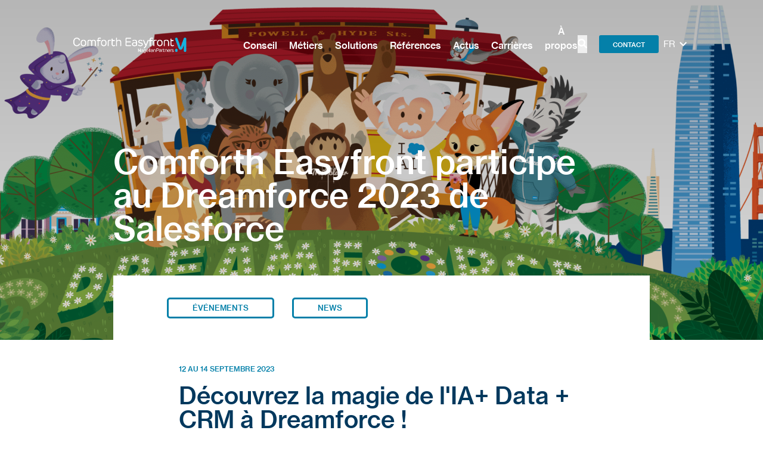

--- FILE ---
content_type: text/html; charset=UTF-8
request_url: https://www.comforth-easyfront.eu/article/comforth-easyfront-participe-au-dreamforce-2023/
body_size: 16670
content:
<!doctype html>
<html lang="fr-FR">
  <head>
    <meta charset="UTF-8">
    <meta http-equiv="x-ua-compatible" content="ie=edge">
    <meta name="viewport" content="width=device-width, initial-scale=1, shrink-to-fit=no">
    <script src='https://api.mapbox.com/mapbox-gl-js/v2.1.1/mapbox-gl.js'></script>
    <link href='https://api.mapbox.com/mapbox-gl-js/v2.1.1/mapbox-gl.css' rel='stylesheet' />
    <link href="https://cdnjs.cloudflare.com/ajax/libs/slim-select/1.27.0/slimselect.min.css" rel="stylesheet">
    <meta name='robots' content='index, follow, max-image-preview:large, max-snippet:-1, max-video-preview:-1' />

	<!-- This site is optimized with the Yoast SEO plugin v23.9 - https://yoast.com/wordpress/plugins/seo/ -->
	<title>Comforth Easyfront participe au Dreamforce 2023 de Salesforce</title>
	<meta name="description" content="Comforth Easyfront sera présent au Dreamforce 2023, organisé par Salesforce à San Francisco le 12 septembre prochain !" />
	<link rel="canonical" href="https://www.comforth-easyfront.eu/article/comforth-easyfront-participe-au-dreamforce-2023/" />
	<meta property="og:locale" content="fr_FR" />
	<meta property="og:type" content="article" />
	<meta property="og:title" content="Comforth Easyfront participe au Dreamforce 2023 de Salesforce" />
	<meta property="og:description" content="Comforth Easyfront sera présent au Dreamforce 2023, organisé par Salesforce à San Francisco le 12 septembre prochain !" />
	<meta property="og:url" content="https://www.comforth-easyfront.eu/article/comforth-easyfront-participe-au-dreamforce-2023/" />
	<meta property="og:site_name" content="Comforth Easyfront" />
	<meta property="article:modified_time" content="2023-07-20T06:37:51+00:00" />
	<meta name="twitter:card" content="summary_large_image" />
	<script type="application/ld+json" class="yoast-schema-graph">{"@context":"https://schema.org","@graph":[{"@type":"WebPage","@id":"https://www.comforth-easyfront.eu/article/comforth-easyfront-participe-au-dreamforce-2023/","url":"https://www.comforth-easyfront.eu/article/comforth-easyfront-participe-au-dreamforce-2023/","name":"Comforth Easyfront participe au Dreamforce 2023 de Salesforce","isPartOf":{"@id":"https://www.comforth-easyfront.eu/#website"},"datePublished":"2023-07-20T06:36:08+00:00","dateModified":"2023-07-20T06:37:51+00:00","description":"Comforth Easyfront sera présent au Dreamforce 2023, organisé par Salesforce à San Francisco le 12 septembre prochain !","breadcrumb":{"@id":"https://www.comforth-easyfront.eu/article/comforth-easyfront-participe-au-dreamforce-2023/#breadcrumb"},"inLanguage":"fr-FR","potentialAction":[{"@type":"ReadAction","target":["https://www.comforth-easyfront.eu/article/comforth-easyfront-participe-au-dreamforce-2023/"]}]},{"@type":"BreadcrumbList","@id":"https://www.comforth-easyfront.eu/article/comforth-easyfront-participe-au-dreamforce-2023/#breadcrumb","itemListElement":[{"@type":"ListItem","position":1,"name":"Home","item":"https://www.comforth-easyfront.eu/"},{"@type":"ListItem","position":2,"name":"Articles","item":"https://www.comforth-easyfront.eu/article/"},{"@type":"ListItem","position":3,"name":"Comforth Easyfront participe au Dreamforce 2023 de Salesforce"}]},{"@type":"WebSite","@id":"https://www.comforth-easyfront.eu/#website","url":"https://www.comforth-easyfront.eu/","name":"Comforth Easyfront","description":"Just another Magellan Partners Sites site","potentialAction":[{"@type":"SearchAction","target":{"@type":"EntryPoint","urlTemplate":"https://www.comforth-easyfront.eu/?s={search_term_string}"},"query-input":{"@type":"PropertyValueSpecification","valueRequired":true,"valueName":"search_term_string"}}],"inLanguage":"fr-FR"}]}</script>
	<!-- / Yoast SEO plugin. -->


<link rel='dns-prefetch' href='//www.magellan-partners.eu' />
<link rel='dns-prefetch' href='//www.googletagmanager.com' />
<link href='https://fonts.gstatic.com' crossorigin rel='preconnect' />
<link rel="alternate" title="oEmbed (JSON)" type="application/json+oembed" href="https://www.comforth-easyfront.eu/wp-json/oembed/1.0/embed?url=https%3A%2F%2Fwww.comforth-easyfront.eu%2Farticle%2Fcomforth-easyfront-participe-au-dreamforce-2023%2F&#038;lang=fr" />
<link rel="alternate" title="oEmbed (XML)" type="text/xml+oembed" href="https://www.comforth-easyfront.eu/wp-json/oembed/1.0/embed?url=https%3A%2F%2Fwww.comforth-easyfront.eu%2Farticle%2Fcomforth-easyfront-participe-au-dreamforce-2023%2F&#038;format=xml&#038;lang=fr" />
<style id='wp-img-auto-sizes-contain-inline-css'>
img:is([sizes=auto i],[sizes^="auto," i]){contain-intrinsic-size:3000px 1500px}
/*# sourceURL=wp-img-auto-sizes-contain-inline-css */
</style>
<style id='wp-emoji-styles-inline-css'>

	img.wp-smiley, img.emoji {
		display: inline !important;
		border: none !important;
		box-shadow: none !important;
		height: 1em !important;
		width: 1em !important;
		margin: 0 0.07em !important;
		vertical-align: -0.1em !important;
		background: none !important;
		padding: 0 !important;
	}
/*# sourceURL=wp-emoji-styles-inline-css */
</style>
<link rel='stylesheet' id='wp-block-library-css' href='https://www.comforth-easyfront.eu/wp-includes/css/dist/block-library/style.min.css?ver=3f133113b1cc81d4c343ee0f06bddd31' media='all' />
<style id='global-styles-inline-css'>
:root{--wp--preset--aspect-ratio--square: 1;--wp--preset--aspect-ratio--4-3: 4/3;--wp--preset--aspect-ratio--3-4: 3/4;--wp--preset--aspect-ratio--3-2: 3/2;--wp--preset--aspect-ratio--2-3: 2/3;--wp--preset--aspect-ratio--16-9: 16/9;--wp--preset--aspect-ratio--9-16: 9/16;--wp--preset--color--black: #000000;--wp--preset--color--cyan-bluish-gray: #abb8c3;--wp--preset--color--white: #ffffff;--wp--preset--color--pale-pink: #f78da7;--wp--preset--color--vivid-red: #cf2e2e;--wp--preset--color--luminous-vivid-orange: #ff6900;--wp--preset--color--luminous-vivid-amber: #fcb900;--wp--preset--color--light-green-cyan: #7bdcb5;--wp--preset--color--vivid-green-cyan: #00d084;--wp--preset--color--pale-cyan-blue: #8ed1fc;--wp--preset--color--vivid-cyan-blue: #0693e3;--wp--preset--color--vivid-purple: #9b51e0;--wp--preset--color--primary: #525ddc;--wp--preset--gradient--vivid-cyan-blue-to-vivid-purple: linear-gradient(135deg,rgb(6,147,227) 0%,rgb(155,81,224) 100%);--wp--preset--gradient--light-green-cyan-to-vivid-green-cyan: linear-gradient(135deg,rgb(122,220,180) 0%,rgb(0,208,130) 100%);--wp--preset--gradient--luminous-vivid-amber-to-luminous-vivid-orange: linear-gradient(135deg,rgb(252,185,0) 0%,rgb(255,105,0) 100%);--wp--preset--gradient--luminous-vivid-orange-to-vivid-red: linear-gradient(135deg,rgb(255,105,0) 0%,rgb(207,46,46) 100%);--wp--preset--gradient--very-light-gray-to-cyan-bluish-gray: linear-gradient(135deg,rgb(238,238,238) 0%,rgb(169,184,195) 100%);--wp--preset--gradient--cool-to-warm-spectrum: linear-gradient(135deg,rgb(74,234,220) 0%,rgb(151,120,209) 20%,rgb(207,42,186) 40%,rgb(238,44,130) 60%,rgb(251,105,98) 80%,rgb(254,248,76) 100%);--wp--preset--gradient--blush-light-purple: linear-gradient(135deg,rgb(255,206,236) 0%,rgb(152,150,240) 100%);--wp--preset--gradient--blush-bordeaux: linear-gradient(135deg,rgb(254,205,165) 0%,rgb(254,45,45) 50%,rgb(107,0,62) 100%);--wp--preset--gradient--luminous-dusk: linear-gradient(135deg,rgb(255,203,112) 0%,rgb(199,81,192) 50%,rgb(65,88,208) 100%);--wp--preset--gradient--pale-ocean: linear-gradient(135deg,rgb(255,245,203) 0%,rgb(182,227,212) 50%,rgb(51,167,181) 100%);--wp--preset--gradient--electric-grass: linear-gradient(135deg,rgb(202,248,128) 0%,rgb(113,206,126) 100%);--wp--preset--gradient--midnight: linear-gradient(135deg,rgb(2,3,129) 0%,rgb(40,116,252) 100%);--wp--preset--font-size--small: 13px;--wp--preset--font-size--medium: 20px;--wp--preset--font-size--large: 36px;--wp--preset--font-size--x-large: 42px;--wp--preset--spacing--20: 0.44rem;--wp--preset--spacing--30: 0.67rem;--wp--preset--spacing--40: 1rem;--wp--preset--spacing--50: 1.5rem;--wp--preset--spacing--60: 2.25rem;--wp--preset--spacing--70: 3.38rem;--wp--preset--spacing--80: 5.06rem;--wp--preset--shadow--natural: 6px 6px 9px rgba(0, 0, 0, 0.2);--wp--preset--shadow--deep: 12px 12px 50px rgba(0, 0, 0, 0.4);--wp--preset--shadow--sharp: 6px 6px 0px rgba(0, 0, 0, 0.2);--wp--preset--shadow--outlined: 6px 6px 0px -3px rgb(255, 255, 255), 6px 6px rgb(0, 0, 0);--wp--preset--shadow--crisp: 6px 6px 0px rgb(0, 0, 0);}:where(body) { margin: 0; }.wp-site-blocks > .alignleft { float: left; margin-right: 2em; }.wp-site-blocks > .alignright { float: right; margin-left: 2em; }.wp-site-blocks > .aligncenter { justify-content: center; margin-left: auto; margin-right: auto; }:where(.is-layout-flex){gap: 0.5em;}:where(.is-layout-grid){gap: 0.5em;}.is-layout-flow > .alignleft{float: left;margin-inline-start: 0;margin-inline-end: 2em;}.is-layout-flow > .alignright{float: right;margin-inline-start: 2em;margin-inline-end: 0;}.is-layout-flow > .aligncenter{margin-left: auto !important;margin-right: auto !important;}.is-layout-constrained > .alignleft{float: left;margin-inline-start: 0;margin-inline-end: 2em;}.is-layout-constrained > .alignright{float: right;margin-inline-start: 2em;margin-inline-end: 0;}.is-layout-constrained > .aligncenter{margin-left: auto !important;margin-right: auto !important;}.is-layout-constrained > :where(:not(.alignleft):not(.alignright):not(.alignfull)){margin-left: auto !important;margin-right: auto !important;}body .is-layout-flex{display: flex;}.is-layout-flex{flex-wrap: wrap;align-items: center;}.is-layout-flex > :is(*, div){margin: 0;}body .is-layout-grid{display: grid;}.is-layout-grid > :is(*, div){margin: 0;}body{padding-top: 0px;padding-right: 0px;padding-bottom: 0px;padding-left: 0px;}a:where(:not(.wp-element-button)){text-decoration: underline;}:root :where(.wp-element-button, .wp-block-button__link){background-color: #32373c;border-width: 0;color: #fff;font-family: inherit;font-size: inherit;font-style: inherit;font-weight: inherit;letter-spacing: inherit;line-height: inherit;padding-top: calc(0.667em + 2px);padding-right: calc(1.333em + 2px);padding-bottom: calc(0.667em + 2px);padding-left: calc(1.333em + 2px);text-decoration: none;text-transform: inherit;}.has-black-color{color: var(--wp--preset--color--black) !important;}.has-cyan-bluish-gray-color{color: var(--wp--preset--color--cyan-bluish-gray) !important;}.has-white-color{color: var(--wp--preset--color--white) !important;}.has-pale-pink-color{color: var(--wp--preset--color--pale-pink) !important;}.has-vivid-red-color{color: var(--wp--preset--color--vivid-red) !important;}.has-luminous-vivid-orange-color{color: var(--wp--preset--color--luminous-vivid-orange) !important;}.has-luminous-vivid-amber-color{color: var(--wp--preset--color--luminous-vivid-amber) !important;}.has-light-green-cyan-color{color: var(--wp--preset--color--light-green-cyan) !important;}.has-vivid-green-cyan-color{color: var(--wp--preset--color--vivid-green-cyan) !important;}.has-pale-cyan-blue-color{color: var(--wp--preset--color--pale-cyan-blue) !important;}.has-vivid-cyan-blue-color{color: var(--wp--preset--color--vivid-cyan-blue) !important;}.has-vivid-purple-color{color: var(--wp--preset--color--vivid-purple) !important;}.has-primary-color{color: var(--wp--preset--color--primary) !important;}.has-black-background-color{background-color: var(--wp--preset--color--black) !important;}.has-cyan-bluish-gray-background-color{background-color: var(--wp--preset--color--cyan-bluish-gray) !important;}.has-white-background-color{background-color: var(--wp--preset--color--white) !important;}.has-pale-pink-background-color{background-color: var(--wp--preset--color--pale-pink) !important;}.has-vivid-red-background-color{background-color: var(--wp--preset--color--vivid-red) !important;}.has-luminous-vivid-orange-background-color{background-color: var(--wp--preset--color--luminous-vivid-orange) !important;}.has-luminous-vivid-amber-background-color{background-color: var(--wp--preset--color--luminous-vivid-amber) !important;}.has-light-green-cyan-background-color{background-color: var(--wp--preset--color--light-green-cyan) !important;}.has-vivid-green-cyan-background-color{background-color: var(--wp--preset--color--vivid-green-cyan) !important;}.has-pale-cyan-blue-background-color{background-color: var(--wp--preset--color--pale-cyan-blue) !important;}.has-vivid-cyan-blue-background-color{background-color: var(--wp--preset--color--vivid-cyan-blue) !important;}.has-vivid-purple-background-color{background-color: var(--wp--preset--color--vivid-purple) !important;}.has-primary-background-color{background-color: var(--wp--preset--color--primary) !important;}.has-black-border-color{border-color: var(--wp--preset--color--black) !important;}.has-cyan-bluish-gray-border-color{border-color: var(--wp--preset--color--cyan-bluish-gray) !important;}.has-white-border-color{border-color: var(--wp--preset--color--white) !important;}.has-pale-pink-border-color{border-color: var(--wp--preset--color--pale-pink) !important;}.has-vivid-red-border-color{border-color: var(--wp--preset--color--vivid-red) !important;}.has-luminous-vivid-orange-border-color{border-color: var(--wp--preset--color--luminous-vivid-orange) !important;}.has-luminous-vivid-amber-border-color{border-color: var(--wp--preset--color--luminous-vivid-amber) !important;}.has-light-green-cyan-border-color{border-color: var(--wp--preset--color--light-green-cyan) !important;}.has-vivid-green-cyan-border-color{border-color: var(--wp--preset--color--vivid-green-cyan) !important;}.has-pale-cyan-blue-border-color{border-color: var(--wp--preset--color--pale-cyan-blue) !important;}.has-vivid-cyan-blue-border-color{border-color: var(--wp--preset--color--vivid-cyan-blue) !important;}.has-vivid-purple-border-color{border-color: var(--wp--preset--color--vivid-purple) !important;}.has-primary-border-color{border-color: var(--wp--preset--color--primary) !important;}.has-vivid-cyan-blue-to-vivid-purple-gradient-background{background: var(--wp--preset--gradient--vivid-cyan-blue-to-vivid-purple) !important;}.has-light-green-cyan-to-vivid-green-cyan-gradient-background{background: var(--wp--preset--gradient--light-green-cyan-to-vivid-green-cyan) !important;}.has-luminous-vivid-amber-to-luminous-vivid-orange-gradient-background{background: var(--wp--preset--gradient--luminous-vivid-amber-to-luminous-vivid-orange) !important;}.has-luminous-vivid-orange-to-vivid-red-gradient-background{background: var(--wp--preset--gradient--luminous-vivid-orange-to-vivid-red) !important;}.has-very-light-gray-to-cyan-bluish-gray-gradient-background{background: var(--wp--preset--gradient--very-light-gray-to-cyan-bluish-gray) !important;}.has-cool-to-warm-spectrum-gradient-background{background: var(--wp--preset--gradient--cool-to-warm-spectrum) !important;}.has-blush-light-purple-gradient-background{background: var(--wp--preset--gradient--blush-light-purple) !important;}.has-blush-bordeaux-gradient-background{background: var(--wp--preset--gradient--blush-bordeaux) !important;}.has-luminous-dusk-gradient-background{background: var(--wp--preset--gradient--luminous-dusk) !important;}.has-pale-ocean-gradient-background{background: var(--wp--preset--gradient--pale-ocean) !important;}.has-electric-grass-gradient-background{background: var(--wp--preset--gradient--electric-grass) !important;}.has-midnight-gradient-background{background: var(--wp--preset--gradient--midnight) !important;}.has-small-font-size{font-size: var(--wp--preset--font-size--small) !important;}.has-medium-font-size{font-size: var(--wp--preset--font-size--medium) !important;}.has-large-font-size{font-size: var(--wp--preset--font-size--large) !important;}.has-x-large-font-size{font-size: var(--wp--preset--font-size--x-large) !important;}
:where(.wp-block-post-template.is-layout-flex){gap: 1.25em;}:where(.wp-block-post-template.is-layout-grid){gap: 1.25em;}
:where(.wp-block-term-template.is-layout-flex){gap: 1.25em;}:where(.wp-block-term-template.is-layout-grid){gap: 1.25em;}
:where(.wp-block-columns.is-layout-flex){gap: 2em;}:where(.wp-block-columns.is-layout-grid){gap: 2em;}
:root :where(.wp-block-pullquote){font-size: 1.5em;line-height: 1.6;}
/*# sourceURL=global-styles-inline-css */
</style>
<link rel='stylesheet' id='ppress-frontend-css' href='https://www.magellan-partners.eu/app/plugins/wp-user-avatar/assets/css/frontend.min.css?ver=4.16.7' media='all' />
<link rel='stylesheet' id='ppress-flatpickr-css' href='https://www.magellan-partners.eu/app/plugins/wp-user-avatar/assets/flatpickr/flatpickr.min.css?ver=4.16.7' media='all' />
<link rel='stylesheet' id='ppress-select2-css' href='https://www.magellan-partners.eu/app/plugins/wp-user-avatar/assets/select2/select2.min.css?ver=3f133113b1cc81d4c343ee0f06bddd31' media='all' />
<link rel='stylesheet' id='app/0-css' href='https://www.magellan-partners.eu/app/themes/magellan-partners-theme/public/css/app.489218.css' media='all' />
<script src="https://www.comforth-easyfront.eu/wp-includes/js/jquery/jquery.min.js?ver=3.7.1" id="jquery-core-js"></script>
<script src="https://www.comforth-easyfront.eu/wp-includes/js/jquery/jquery-migrate.min.js?ver=3.4.1" id="jquery-migrate-js"></script>
<script src="https://www.magellan-partners.eu/app/plugins/wp-user-avatar/assets/flatpickr/flatpickr.min.js?ver=4.16.7" id="ppress-flatpickr-js"></script>
<script src="https://www.magellan-partners.eu/app/plugins/wp-user-avatar/assets/select2/select2.min.js?ver=4.16.7" id="ppress-select2-js"></script>
<link rel="https://api.w.org/" href="https://www.comforth-easyfront.eu/wp-json/" /><link rel="alternate" title="JSON" type="application/json" href="https://www.comforth-easyfront.eu/wp-json/wp/v2/article/4953" /><link rel="EditURI" type="application/rsd+xml" title="RSD" href="https://www.comforth-easyfront.eu/xmlrpc.php?rsd" />

<link rel='shortlink' href='https://www.comforth-easyfront.eu/?p=4953' />
<meta name="generator" content="Site Kit by Google 1.166.0" /><script>(function(i,s,o,g,r,a,m){i['GoogleAnalyticsObject']=r;i[r]=i[r]||function(){(i[r].q=i[r].q||[]).push(arguments)},i[r].l=1*new Date();a=s.createElement(o),m=s.getElementsByTagName(o)[0];a.async=1;a.src=g;m.parentNode.insertBefore(a,m)})(window,document,'script','//www.google-analytics.com/analytics.js','ga');ga('create', '  ', 'auto');ga('require', 'displayfeatures');ga('send', 'pageview',);</script><style>.recentcomments a{display:inline !important;padding:0 !important;margin:0 !important;}</style>
<!-- Extrait Google Tag Manager ajouté par Site Kit -->
<script>
			( function( w, d, s, l, i ) {
				w[l] = w[l] || [];
				w[l].push( {'gtm.start': new Date().getTime(), event: 'gtm.js'} );
				var f = d.getElementsByTagName( s )[0],
					j = d.createElement( s ), dl = l != 'dataLayer' ? '&l=' + l : '';
				j.async = true;
				j.src = 'https://www.googletagmanager.com/gtm.js?id=' + i + dl;
				f.parentNode.insertBefore( j, f );
			} )( window, document, 'script', 'dataLayer', 'GTM-MQQGP4H3' );
			
</script>

<!-- End Google Tag Manager snippet added by Site Kit -->
<link rel="icon" href="https://www.magellan-partners.eu/app/uploads/sites/4/2021/05/cropped-icone_site3-32x32.png" sizes="32x32" />
<link rel="icon" href="https://www.magellan-partners.eu/app/uploads/sites/4/2021/05/cropped-icone_site3-192x192.png" sizes="192x192" />
<link rel="apple-touch-icon" href="https://www.magellan-partners.eu/app/uploads/sites/4/2021/05/cropped-icone_site3-180x180.png" />
<meta name="msapplication-TileImage" content="https://www.magellan-partners.eu/app/uploads/sites/4/2021/05/cropped-icone_site3-270x270.png" />
  </head>

  <body class="wp-singular article-template-default single single-article postid-4953 wp-embed-responsive wp-theme-magellan-partners-theme comforth-easyfront-participe-au-dreamforce-2023" id="ancre-up" class="relative">
    		<!-- Extrait Google Tag Manager (noscript) ajouté par Site Kit -->
		<noscript>
			<iframe src="https://www.googletagmanager.com/ns.html?id=GTM-MQQGP4H3" height="0" width="0" style="display:none;visibility:hidden"></iframe>
		</noscript>
		<!-- End Google Tag Manager (noscript) snippet added by Site Kit -->
		    
    <div id="app">
      <div id="hidden-search-open">
    <a href="#main-content" class="sr-only focus:not-sr-only focus:z-50 ">
    Aller au contenu
  </a>
  <header class="desktop hidden lg:block banner absolute top-0 w-full bg-transparent z-50 text-white"
    data-original-text-color="text-white">
    <div
        class="flex flex-row wrapper pt-30 mb-30 relative  borderHeader  flex flex-row justify-between items-center">
        <a class="brand mr-60 flex" href="https://www.comforth-easyfront.eu/">
			<img
				class="max-h-65 lg:max-h-full h-auto w-auto xmd:ml-0 ml-20"
				src="https://www.magellan-partners.eu/app/uploads/sites/4/2023/01/Header_Comforth-Easyfront_Blanc_2.png"
				alt=""
				data-dark="https://www.magellan-partners.eu/app/uploads/sites/4/2023/01/Header_Comforth-Easyfront_Bleu_2.png"
				data-bright="https://www.magellan-partners.eu/app/uploads/sites/4/2023/01/Header_Comforth-Easyfront_Blanc_2.png"
			>
		</a>
	
        <nav class="menu-panel w-100% flex flex-col items-center" role="navigation" aria-label="Main menu">
                            <div class="flex flex-row items-end z-10">
                                            <div class="flex flex-row justify-center pb-30 pt-10 text-center h-100% menu-item ml-20 "
                            data-menu-item-id="1507" role="none">
                            <a href="https://www.comforth-easyfront.eu/optimiser-votre-relation-client/" class="font-primary500" role="menuitem">
                                Conseil
                            </a>
                        </div>
                                            <div class="flex flex-row justify-center pb-30 pt-10 text-center h-100% menu-item ml-20 "
                            data-menu-item-id="1883" role="none">
                            <a href="#" class="font-primary500" role="menuitem">
                                Métiers
                            </a>
                        </div>
                                            <div class="flex flex-row justify-center pb-30 pt-10 text-center h-100% menu-item ml-20 "
                            data-menu-item-id="2116" role="none">
                            <a href="https://www.comforth-easyfront.eu/booster-votre-plateforme-salesforce/" class="font-primary500" role="menuitem">
                                Solutions
                            </a>
                        </div>
                                            <div class="flex flex-row justify-center pb-30 pt-10 text-center h-100% menu-item ml-20 "
                            data-menu-item-id="1584" role="none">
                            <a href="https://www.comforth-easyfront.eu/references/" class="font-primary500" role="menuitem">
                                Références
                            </a>
                        </div>
                                            <div class="flex flex-row justify-center pb-30 pt-10 text-center h-100% menu-item ml-20 "
                            data-menu-item-id="1640" role="none">
                            <a href="https://www.comforth-easyfront.eu/actualites/" class="font-primary500" role="menuitem">
                                Actus
                            </a>
                        </div>
                                            <div class="flex flex-row justify-center pb-30 pt-10 text-center h-100% menu-item ml-20 "
                            data-menu-item-id="1760" role="none">
                            <a href="#" class="font-primary500" role="menuitem">
                                Carrières
                            </a>
                        </div>
                                            <div class="flex flex-row justify-center pb-30 pt-10 text-center h-100% menu-item ml-20 "
                            data-menu-item-id="2409" role="none">
                            <a href="#" class="font-primary500" role="menuitem">
                                À propos
                            </a>
                        </div>
                                    </div>
                                                            <div class="submenu-panel left-1/2 -translate-x-1/2 top-full w-screen bg-white hidden"
                            data-menu-item-id="1507" role="menu"
                            aria-label="Conseil submenu">
                            <div class="mx-auto max-w-1080 py-30 xl:px-0 px-90">
                                <div class="flex flex-row flex-wrap w-full">
                                                                                                                        <div class="w-33% mb-20" role="none">
                                                <a href="https://www.comforth-easyfront.eu/amoa-salesforce/"
                                                    class="text-gray font-primary text-16"
                                                    target="" role="menuitem">
                                                    AMOA Salesforce
                                                </a>
                                            </div>
                                                                                                                                                                <div class="w-33% mb-20" role="none">
                                                <a href="https://www.comforth-easyfront.eu/quick-start-accelerer-votre-implementation/"
                                                    class="text-gray font-primary text-16"
                                                    target="" role="menuitem">
                                                    Quick Start Salesforce
                                                </a>
                                            </div>
                                                                                                                                                                <div class="w-33% mb-20" role="none">
                                                <a href="https://www.comforth-easyfront.eu/etude-dopportunite/"
                                                    class="text-gray font-primary text-16"
                                                    target="" role="menuitem">
                                                    Etude d’opportunité 
                                                </a>
                                            </div>
                                                                                                                                                                <div class="w-33% mb-20" role="none">
                                                <a href="https://www.comforth-easyfront.eu/cadrage-projet/"
                                                    class="text-gray font-primary text-16"
                                                    target="" role="menuitem">
                                                    Cadrage projet
                                                </a>
                                            </div>
                                                                                                                                                                <div class="w-33% mb-20" role="none">
                                                <a href="https://www.comforth-easyfront.eu/change-management/"
                                                    class="text-gray font-primary text-16"
                                                    target="" role="menuitem">
                                                    Conduite du changement
                                                </a>
                                            </div>
                                                                                                                                                                <div class="w-33% mb-20" role="none">
                                                <a href="https://www.comforth-easyfront.eu/audit-technique-et-fonctionnel-de-vos-produits-salesforce/"
                                                    class="text-gray font-primary text-16"
                                                    target="" role="menuitem">
                                                    Power Up ! L’audit flash 360°
                                                </a>
                                            </div>
                                                                                                                                                                <div class="w-33% mb-20" role="none">
                                                <a href="https://www.comforth-easyfront.eu/innovation-continue-tma/"
                                                    class="text-gray font-primary text-16"
                                                    target="" role="menuitem">
                                                    Innovation continue
                                                </a>
                                            </div>
                                                                                                                                                                <div class="w-33% mb-20" role="none">
                                                <a href="https://www.comforth-easyfront.eu/centre-dexcellence-salesforce/"
                                                    class="text-gray font-primary text-16"
                                                    target="" role="menuitem">
                                                    Centre d’Excellence Salesforce
                                                </a>
                                            </div>
                                                                                                            </div>
                            </div>
                        </div>
                                                                                <div class="submenu-panel left-1/2 -translate-x-1/2 top-full w-screen bg-white hidden"
                            data-menu-item-id="1883" role="menu"
                            aria-label="Métiers submenu">
                            <div class="mx-auto max-w-1080 py-30 xl:px-0 px-90">
                                <div class="flex flex-row flex-wrap w-full">
                                                                                                                        <div class="w-33% mb-20" role="none">
                                                <a href="https://www.comforth-easyfront.eu/direction-marketing/"
                                                    class="text-gray font-primary text-16"
                                                    target="" role="menuitem">
                                                    Direction Marketing
                                                </a>
                                            </div>
                                                                                                                                                                <div class="w-33% mb-20" role="none">
                                                <a href="https://www.comforth-easyfront.eu/direction-digitale-cdo/"
                                                    class="text-gray font-primary text-16"
                                                    target="" role="menuitem">
                                                    Direction digitale
                                                </a>
                                            </div>
                                                                                                                                                                <div class="w-33% mb-20" role="none">
                                                <a href="https://www.comforth-easyfront.eu/direction-des-operations/"
                                                    class="text-gray font-primary text-16"
                                                    target="" role="menuitem">
                                                    Direction des opérations
                                                </a>
                                            </div>
                                                                                                                                                                <div class="w-33% mb-20" role="none">
                                                <a href="https://www.comforth-easyfront.eu/direction-des-ressources-humaines/"
                                                    class="text-gray font-primary text-16"
                                                    target="" role="menuitem">
                                                    DRH
                                                </a>
                                            </div>
                                                                                                                                                                <div class="w-33% mb-20" role="none">
                                                <a href="https://www.comforth-easyfront.eu/direction-commerciale/"
                                                    class="text-gray font-primary text-16"
                                                    target="" role="menuitem">
                                                    Direction commerciale
                                                </a>
                                            </div>
                                                                                                                                                                <div class="w-33% mb-20" role="none">
                                                <a href="https://www.comforth-easyfront.eu/direction-administrative-et-financiere/"
                                                    class="text-gray font-primary text-16"
                                                    target="" role="menuitem">
                                                    DAF
                                                </a>
                                            </div>
                                                                                                                                                                <div class="w-33% mb-20" role="none">
                                                <a href="https://www.comforth-easyfront.eu/direction-generale/"
                                                    class="text-gray font-primary text-16"
                                                    target="" role="menuitem">
                                                    Direction Générale
                                                </a>
                                            </div>
                                                                                                                                                                <div class="w-33% mb-20" role="none">
                                                <a href="https://www.comforth-easyfront.eu/services-clients/"
                                                    class="text-gray font-primary text-16"
                                                    target="" role="menuitem">
                                                    Services Clients
                                                </a>
                                            </div>
                                                                                                                                                                <div class="w-33% mb-20" role="none">
                                                <a href="https://www.comforth-easyfront.eu/dsi-et-centre-dexcellence-2/"
                                                    class="text-gray font-primary text-16"
                                                    target="" role="menuitem">
                                                    DSI et Centre d’Excellence
                                                </a>
                                            </div>
                                                                                                            </div>
                            </div>
                        </div>
                                                                                <div class="submenu-panel left-1/2 -translate-x-1/2 top-full w-screen bg-white hidden"
                            data-menu-item-id="2116" role="menu"
                            aria-label="Solutions submenu">
                            <div class="mx-auto max-w-1080 py-30 xl:px-0 px-90">
                                <div class="flex flex-row flex-wrap w-full">
                                                                                                                        <div class="w-33% mb-20" role="none">
                                                <a href="https://www.comforth-easyfront.eu/ia-einstein-agentforce/"
                                                    class="text-gray font-primary text-16"
                                                    target="" role="menuitem">
                                                    IA / Agentforce
                                                </a>
                                            </div>
                                                                                                                                                                <div class="w-33% mb-20" role="none">
                                                <a href="https://www.comforth-easyfront.eu/data-cloud/"
                                                    class="text-gray font-primary text-16"
                                                    target="" role="menuitem">
                                                    Data Cloud
                                                </a>
                                            </div>
                                                                                                                                                                <div class="w-33% mb-20" role="none">
                                                <a href="https://www.comforth-easyfront.eu/mulesoft-2/"
                                                    class="text-gray font-primary text-16"
                                                    target="" role="menuitem">
                                                    MuleSoft
                                                </a>
                                            </div>
                                                                                                                                                                <div class="w-33% mb-20" role="none">
                                                <a href="https://www.comforth-easyfront.eu/industry-clouds/"
                                                    class="text-gray font-primary text-16"
                                                    target="" role="menuitem">
                                                    Industry Clouds
                                                </a>
                                            </div>
                                                                                                                                                                <div class="w-33% mb-20" role="none">
                                                <a href="https://www.comforth-easyfront.eu/sales-cloud/"
                                                    class="text-gray font-primary text-16"
                                                    target="" role="menuitem">
                                                    Sales Cloud
                                                </a>
                                            </div>
                                                                                                                                                                <div class="w-33% mb-20" role="none">
                                                <a href="https://www.comforth-easyfront.eu/cpq/"
                                                    class="text-gray font-primary text-16"
                                                    target="" role="menuitem">
                                                    CPQ Cloud
                                                </a>
                                            </div>
                                                                                                                                                                <div class="w-33% mb-20" role="none">
                                                <a href="https://www.comforth-easyfront.eu/commerce-cloud/"
                                                    class="text-gray font-primary text-16"
                                                    target="" role="menuitem">
                                                    Commerce Cloud
                                                </a>
                                            </div>
                                                                                                                                                                <div class="w-33% mb-20" role="none">
                                                <a href="https://www.comforth-easyfront.eu/community/"
                                                    class="text-gray font-primary text-16"
                                                    target="" role="menuitem">
                                                    Community Cloud
                                                </a>
                                            </div>
                                                                                                                                                                <div class="w-33% mb-20" role="none">
                                                <a href="https://www.comforth-easyfront.eu/marketing-cloud/"
                                                    class="text-gray font-primary text-16"
                                                    target="" role="menuitem">
                                                    Marketing Cloud
                                                </a>
                                            </div>
                                                                                                                                                                <div class="w-33% mb-20" role="none">
                                                <a href="https://www.comforth-easyfront.eu/pardot/"
                                                    class="text-gray font-primary text-16"
                                                    target="" role="menuitem">
                                                    Pardot
                                                </a>
                                            </div>
                                                                                                                                                                <div class="w-33% mb-20" role="none">
                                                <a href="https://www.comforth-easyfront.eu/tableau/"
                                                    class="text-gray font-primary text-16"
                                                    target="" role="menuitem">
                                                    Tableau
                                                </a>
                                            </div>
                                                                                                                                                                <div class="w-33% mb-20" role="none">
                                                <a href="https://www.comforth-easyfront.eu/analytics-cloud/"
                                                    class="text-gray font-primary text-16"
                                                    target="" role="menuitem">
                                                    Analytics Cloud
                                                </a>
                                            </div>
                                                                                                                                                                <div class="w-33% mb-20" role="none">
                                                <a href="https://www.comforth-easyfront.eu/cpg-cloud/"
                                                    class="text-gray font-primary text-16"
                                                    target="" role="menuitem">
                                                    CPG Cloud
                                                </a>
                                            </div>
                                                                                                                                                                <div class="w-33% mb-20" role="none">
                                                <a href="https://www.comforth-easyfront.eu/service-cloud/"
                                                    class="text-gray font-primary text-16"
                                                    target="" role="menuitem">
                                                    Service Cloud
                                                </a>
                                            </div>
                                                                                                                                                                <div class="w-33% mb-20" role="none">
                                                <a href="https://www.comforth-easyfront.eu/field-service/"
                                                    class="text-gray font-primary text-16"
                                                    target="" role="menuitem">
                                                    Field Service
                                                </a>
                                            </div>
                                                                                                                                                                <div class="w-33% mb-20" role="none">
                                                <a href="https://www.comforth-easyfront.eu/employee-experience/"
                                                    class="text-gray font-primary text-16"
                                                    target="" role="menuitem">
                                                    Employee Experience
                                                </a>
                                            </div>
                                                                                                                                                                <div class="w-33% mb-20" role="none">
                                                <a href="https://www.comforth-easyfront.eu/my-trailhead/"
                                                    class="text-gray font-primary text-16"
                                                    target="" role="menuitem">
                                                    My Trailhead
                                                </a>
                                            </div>
                                                                                                                                                                <div class="w-33% mb-20" role="none">
                                                <a href="https://www.comforth-easyfront.eu/heroku/"
                                                    class="text-gray font-primary text-16"
                                                    target="" role="menuitem">
                                                    Heroku
                                                </a>
                                            </div>
                                                                                                                                                                <div class="w-33% mb-20" role="none">
                                                <a href="https://www.comforth-easyfront.eu/platform/"
                                                    class="text-gray font-primary text-16"
                                                    target="" role="menuitem">
                                                    Platform
                                                </a>
                                            </div>
                                                                                                                                                                <div class="w-33% mb-20" role="none">
                                                <a href="https://www.comforth-easyfront.eu/community/"
                                                    class="text-gray font-primary text-16"
                                                    target="" role="menuitem">
                                                    Community Cloud
                                                </a>
                                            </div>
                                                                                                                                                                <div class="w-33% mb-20" role="none">
                                                <a href="https://www.comforth-easyfront.eu/iot-cloud/"
                                                    class="text-gray font-primary text-16"
                                                    target="" role="menuitem">
                                                    IoT Cloud
                                                </a>
                                            </div>
                                                                                                                                                                <div class="w-33% mb-20" role="none">
                                                <a href="https://www.comforth-easyfront.eu/developpement-applications-appexchange/"
                                                    class="text-gray font-primary text-16"
                                                    target="" role="menuitem">
                                                    AppExchange
                                                </a>
                                            </div>
                                                                                                                                                                <div class="w-33% mb-20" role="none">
                                                <a href="https://www.comforth-easyfront.eu/health-cloud/"
                                                    class="text-gray font-primary text-16"
                                                    target="" role="menuitem">
                                                    Health Cloud
                                                </a>
                                            </div>
                                                                                                            </div>
                            </div>
                        </div>
                                                                                <div class="submenu-panel left-1/2 -translate-x-1/2 top-full w-screen bg-white hidden"
                            data-menu-item-id="1584" role="menu"
                            aria-label="Références submenu">
                            <div class="mx-auto max-w-1080 py-30 xl:px-0 px-90">
                                <div class="flex flex-row flex-wrap w-full">
                                                                                                                        <div class="w-33% mb-20" role="none">
                                                <a href="https://www.comforth-easyfront.eu/nos-references-aupres-du-secteur-bancaire/"
                                                    class="text-gray font-primary text-16"
                                                    target="" role="menuitem">
                                                    Banque
                                                </a>
                                            </div>
                                                                                                                                                                <div class="w-33% mb-20" role="none">
                                                <a href="https://www.comforth-easyfront.eu/nos-references-aupres-du-secteur-assurance-mutuelle/"
                                                    class="text-gray font-primary text-16"
                                                    target="" role="menuitem">
                                                    Assurance et Mutuelle
                                                </a>
                                            </div>
                                                                                                                                                                <div class="w-33% mb-20" role="none">
                                                <a href="https://www.comforth-easyfront.eu/nos-references-energy-utilities/"
                                                    class="text-gray font-primary text-16"
                                                    target="" role="menuitem">
                                                    Energy Utilities
                                                </a>
                                            </div>
                                                                                                                                                                <div class="w-33% mb-20" role="none">
                                                <a href="https://www.comforth-easyfront.eu/references-secteur-industrie-et-transports/"
                                                    class="text-gray font-primary text-16"
                                                    target="" role="menuitem">
                                                    Industrie et Transports
                                                </a>
                                            </div>
                                                                                                                                                                <div class="w-33% mb-20" role="none">
                                                <a href="https://www.comforth-easyfront.eu/nos-references-sante-et-secteur-public/"
                                                    class="text-gray font-primary text-16"
                                                    target="" role="menuitem">
                                                    Santé et Secteur Public
                                                </a>
                                            </div>
                                                                                                                                                                <div class="w-33% mb-20" role="none">
                                                <a href="https://www.comforth-easyfront.eu/nos-references-secteur-services/"
                                                    class="text-gray font-primary text-16"
                                                    target="" role="menuitem">
                                                    Services
                                                </a>
                                            </div>
                                                                                                                                                                <div class="w-33% mb-20" role="none">
                                                <a href="https://www.comforth-easyfront.eu/nos-references-telecom-et-media/"
                                                    class="text-gray font-primary text-16"
                                                    target="" role="menuitem">
                                                    Télécom et Media
                                                </a>
                                            </div>
                                                                                                                                                                <div class="w-33% mb-20" role="none">
                                                <a href="https://www.comforth-easyfront.eu/nos-references-retail-cpg/"
                                                    class="text-gray font-primary text-16"
                                                    target="" role="menuitem">
                                                    Retail / CPG
                                                </a>
                                            </div>
                                                                                                            </div>
                            </div>
                        </div>
                                                                                <div class="submenu-panel left-1/2 -translate-x-1/2 top-full w-screen bg-white hidden"
                            data-menu-item-id="1640" role="menu"
                            aria-label="Actus submenu">
                            <div class="mx-auto max-w-1080 py-30 xl:px-0 px-90">
                                <div class="flex flex-row flex-wrap w-full">
                                                                                                                        <div class="w-33% mb-20" role="none">
                                                <a href="https://www.comforth-easyfront.eu/actualites/"
                                                    class="text-gray font-primary text-16"
                                                    target="" role="menuitem">
                                                    Nos actualités
                                                </a>
                                            </div>
                                                                                                                                                                <div class="w-33% mb-20" role="none">
                                                <a href="https://www.comforth-easyfront.eu/nos-prochains-webinaires/"
                                                    class="text-gray font-primary text-16"
                                                    target="" role="menuitem">
                                                    Nos webinaires
                                                </a>
                                            </div>
                                                                                                                                                                <div class="w-33% mb-20" role="none">
                                                <a href="https://www.comforth-easyfront.eu/nos-prochains-evenements/"
                                                    class="text-gray font-primary text-16"
                                                    target="" role="menuitem">
                                                    Nos événements
                                                </a>
                                            </div>
                                                                                                            </div>
                            </div>
                        </div>
                                                                                <div class="submenu-panel left-1/2 -translate-x-1/2 top-full w-screen bg-white hidden"
                            data-menu-item-id="1760" role="menu"
                            aria-label="Carrières submenu">
                            <div class="mx-auto max-w-1080 py-30 xl:px-0 px-90">
                                <div class="flex flex-row flex-wrap w-full">
                                                                                                                        <div class="w-33% mb-20" role="none">
                                                <a href="https://www.comforth-easyfront.eu/la-vie-chez-comforth-karoo/"
                                                    class="text-gray font-primary text-16"
                                                    target="" role="menuitem">
                                                    La vie chez Comforth Easyfront
                                                </a>
                                            </div>
                                                                                                                                                                <div class="w-33% mb-20" role="none">
                                                <a href="https://www.comforth-easyfront.eu/avantages-collaborateurs/"
                                                    class="text-gray font-primary text-16"
                                                    target="" role="menuitem">
                                                    Les avantages de nos collaborateurs
                                                </a>
                                            </div>
                                                                                                                                                                <div class="w-33% mb-20" role="none">
                                                <a href="https://www.comforth-easyfront.eu/offres-emploi/"
                                                    class="text-gray font-primary text-16"
                                                    target="" role="menuitem">
                                                    Offres d’emploi
                                                </a>
                                            </div>
                                                                                                                                                                <div class="w-33% mb-20" role="none">
                                                <a href="https://www.comforth-easyfront.eu/collaborateur-experimente/"
                                                    class="text-gray font-primary text-16"
                                                    target="" role="menuitem">
                                                    Être collaborateur expérimenté
                                                </a>
                                            </div>
                                                                                                                                                                <div class="w-33% mb-20" role="none">
                                                <a href="https://www.comforth-easyfront.eu/collaborateur-junior/"
                                                    class="text-gray font-primary text-16"
                                                    target="" role="menuitem">
                                                    Être collaborateur junior
                                                </a>
                                            </div>
                                                                                                            </div>
                            </div>
                        </div>
                                                                                <div class="submenu-panel left-1/2 -translate-x-1/2 top-full w-screen bg-white hidden"
                            data-menu-item-id="2409" role="menu"
                            aria-label="À propos submenu">
                            <div class="mx-auto max-w-1080 py-30 xl:px-0 px-90">
                                <div class="flex flex-row flex-wrap w-full">
                                                                                                                        <div class="w-33% mb-20" role="none">
                                                <a href="https://www.comforth-easyfront.eu/decouvrez-comforth-karoo/"
                                                    class="text-gray font-primary text-16"
                                                    target="" role="menuitem">
                                                    Découvrez Comforth Easyfront
                                                </a>
                                            </div>
                                                                                                                                                                <div class="w-33% mb-20" role="none">
                                                <a href="https://www.comforth-easyfront.eu/notre-equipe-dirigeante/"
                                                    class="text-gray font-primary text-16"
                                                    target="" role="menuitem">
                                                    Notre équipe dirigeante
                                                </a>
                                            </div>
                                                                                                                                                                <div class="w-33% mb-20" role="none">
                                                <a href="https://www.comforth-easyfront.eu/innovation-chez-comforth-karoo/"
                                                    class="text-gray font-primary text-16"
                                                    target="" role="menuitem">
                                                    Innovation chez Comforth Easyfront
                                                </a>
                                            </div>
                                                                                                                                                                <div class="w-33% mb-20" role="none">
                                                <a href="https://www.magellan-partners.eu/notre-politique-rse/"
                                                    class="text-gray font-primary text-16"
                                                    target="_blank" role="menuitem">
                                                    Notre politique RSE
                                                </a>
                                            </div>
                                                                                                                                                                <div class="w-33% mb-20" role="none">
                                                <a href="https://www.comforth-easyfront.eu/?page_id=1984"
                                                    class="text-gray font-primary text-16"
                                                    target="" role="menuitem">
                                                    Le Groupe Magellan Partners
                                                </a>
                                            </div>
                                                                                                            </div>
                            </div>
                        </div>
                                                        </nav>
        <div class="flex">
            <button id="open-search-js" class="mr-20" tabindex="0">
                <svg class="ico fill-current" xmlns="http://www.w3.org/2000/svg" viewBox="0 0 40 40">
    <path d="M29.744,25.324c4.67-6.944,3.302-16.3-3.16-21.62c-6.46-5.318-15.904-4.86-21.822,1.058c-5.92,5.918-6.376,15.36-1.058,21.824c5.32,6.46,14.676,7.828,21.62,3.16l9.38,9.376c1.224,1.186,3.174,1.168,4.38-0.038c1.206-1.206,1.224-3.156,0.04-4.38C39.124,34.703,29.744,25.324,29.744,25.324z M16.254,26.256c-5.526,0-10.004-4.48-10.004-10.002c0-5.526,4.48-10.004,10.004-10.004s10.002,4.48,10.002,10.004c0,2.652-1.054,5.196-2.93,7.072C21.45,25.202,18.906,26.256,16.254,26.256z"/>
</svg>            </button>

                            <a class="pt-8 text-center text-white bg-blue w-100 h-30 rounded-3 text-11 font-primary500"
                    						href="/contact" >
                    CONTACT
                </a>
                    </div>
        <div class="custom-select" role="combobox" aria-haspopup="listbox" aria-expanded="false">
		<select name="language" id="lang_choice_1" onchange="console.log(this.value); location = this.value;">
        <option value="https://www.comforth-easyfront.eu/en/home/">EN</option>
        <option value="" selected>FR</option>
      </select>
      					<svg aria-hidden="true" class="ico fill-current select-selected-arrow" xmlns="http://www.w3.org/2000/svg" viewBox="0 0 40 40">
    <path d="M35,7.5l-15,15L5,7.5l-5,5l20,20l20-20L35,7.5z"/>
</svg>			</div>
    </div>
</header>
  <header class="tablet hidden xmd:block lg:hidden banner absolute top-0 w-full bg-transparent z-50 text-white" data-original-text-color="text-white">
	<div class="flex flex-row justify-between pt-30 pb-50 w-90% wrapper js-border-container">
		<a class="brand mr-60 flex" href="https://www.comforth-easyfront.eu/">
			<img
				class="max-h-65 lg:max-h-full h-auto w-auto xmd:ml-0 ml-20"
				src="https://www.magellan-partners.eu/app/uploads/sites/4/2023/01/Header_Comforth-Easyfront_Blanc_2.png"
				alt=""
				data-dark="https://www.magellan-partners.eu/app/uploads/sites/4/2023/01/Header_Comforth-Easyfront_Bleu_2.png"
				data-bright="https://www.magellan-partners.eu/app/uploads/sites/4/2023/01/Header_Comforth-Easyfront_Blanc_2.png"
			>
		</a>
	
		<nav class="w-50% flex flex-row justify-between items-center">
			<div class="flex flex-col justify-center h-100% menu-switcher">
				Menu
			</div>
			<a id="open-search-js-tablette">
				<svg class="ico fill-current" xmlns="http://www.w3.org/2000/svg" viewBox="0 0 40 40">
    <path d="M29.744,25.324c4.67-6.944,3.302-16.3-3.16-21.62c-6.46-5.318-15.904-4.86-21.822,1.058c-5.92,5.918-6.376,15.36-1.058,21.824c5.32,6.46,14.676,7.828,21.62,3.16l9.38,9.376c1.224,1.186,3.174,1.168,4.38-0.038c1.206-1.206,1.224-3.156,0.04-4.38C39.124,34.703,29.744,25.324,29.744,25.324z M16.254,26.256c-5.526,0-10.004-4.48-10.004-10.002c0-5.526,4.48-10.004,10.004-10.004s10.002,4.48,10.002,10.004c0,2.652-1.054,5.196-2.93,7.072C21.45,25.202,18.906,26.256,16.254,26.256z"/>
</svg>			</a>
							<a class="pt-8 text-center text-blue-dark bg-white w-100 h-30 rounded-3 text-11 font-primary500" href="/contact">
					CONTACT
				</a>
						<div class="custom-select" role="combobox" aria-haspopup="listbox" aria-expanded="false">
		<select name="language" id="lang_choice_1" onchange="console.log(this.value); location = this.value;">
        <option value="https://www.comforth-easyfront.eu/en/home/">EN</option>
        <option value="" selected>FR</option>
      </select>
      					<svg aria-hidden="true" class="ico fill-current select-selected-arrow" xmlns="http://www.w3.org/2000/svg" viewBox="0 0 40 40">
    <path d="M35,7.5l-15,15L5,7.5l-5,5l20,20l20-20L35,7.5z"/>
</svg>			</div>
		</nav>
	</div>
	<div class="absolute hidden menu_panel w-100% h-100 text-gray font-primary bg-white">
					<div class="w-90% wrapper border-b border-gray-light flex flex-row justify-between items-center h-100%">
									<div class="flex flex-col justify-center h-100% menu-item " data-menu-item-id="1507">
													<p class="cursor-pointer text-16">
								Conseil
							</p>
											</div>
									<div class="flex flex-col justify-center h-100% menu-item " data-menu-item-id="1883">
													<p class="cursor-pointer text-16">
								Métiers
							</p>
											</div>
									<div class="flex flex-col justify-center h-100% menu-item " data-menu-item-id="2116">
													<p class="cursor-pointer text-16">
								Solutions
							</p>
											</div>
									<div class="flex flex-col justify-center h-100% menu-item " data-menu-item-id="1584">
													<p class="cursor-pointer text-16">
								Références
							</p>
											</div>
									<div class="flex flex-col justify-center h-100% menu-item " data-menu-item-id="1640">
													<p class="cursor-pointer text-16">
								Actus
							</p>
											</div>
									<div class="flex flex-col justify-center h-100% menu-item " data-menu-item-id="1760">
													<p class="cursor-pointer text-16">
								Carrières
							</p>
											</div>
									<div class="flex flex-col justify-center h-100% menu-item " data-menu-item-id="2409">
													<p class="cursor-pointer text-16">
								À propos
							</p>
											</div>
							</div>
		
									<div class="absolute submenu-panel w-100% bg-white hidden px-50" data-menu-item-id="1507">
					<div class="mx-auto max-w-1080 py-30">
						<div class="flex flex-row flex-wrap w-100%">
							
																<div class="w-33% mb-20">
									<a href="https://www.comforth-easyfront.eu/amoa-salesforce/" class="text-gray font-primary text-16">
										AMOA Salesforce
									</a>
								</div>
														
																<div class="w-33% mb-20">
									<a href="https://www.comforth-easyfront.eu/quick-start-accelerer-votre-implementation/" class="text-gray font-primary text-16">
										Quick Start Salesforce
									</a>
								</div>
														
																<div class="w-33% mb-20">
									<a href="https://www.comforth-easyfront.eu/etude-dopportunite/" class="text-gray font-primary text-16">
										Etude d’opportunité 
									</a>
								</div>
														
																<div class="w-33% mb-20">
									<a href="https://www.comforth-easyfront.eu/cadrage-projet/" class="text-gray font-primary text-16">
										Cadrage projet
									</a>
								</div>
														
																<div class="w-33% mb-20">
									<a href="https://www.comforth-easyfront.eu/change-management/" class="text-gray font-primary text-16">
										Conduite du changement
									</a>
								</div>
														
																<div class="w-33% mb-20">
									<a href="https://www.comforth-easyfront.eu/audit-technique-et-fonctionnel-de-vos-produits-salesforce/" class="text-gray font-primary text-16">
										Power Up ! L’audit flash 360°
									</a>
								</div>
														
																<div class="w-33% mb-20">
									<a href="https://www.comforth-easyfront.eu/innovation-continue-tma/" class="text-gray font-primary text-16">
										Innovation continue
									</a>
								</div>
														
																<div class="w-33% mb-20">
									<a href="https://www.comforth-easyfront.eu/centre-dexcellence-salesforce/" class="text-gray font-primary text-16">
										Centre d’Excellence Salesforce
									</a>
								</div>
																				</div>
					</div>
				</div>
												<div class="absolute submenu-panel w-100% bg-white hidden px-50" data-menu-item-id="1883">
					<div class="mx-auto max-w-1080 py-30">
						<div class="flex flex-row flex-wrap w-100%">
							
																<div class="w-33% mb-20">
									<a href="https://www.comforth-easyfront.eu/direction-marketing/" class="text-gray font-primary text-16">
										Direction Marketing
									</a>
								</div>
														
																<div class="w-33% mb-20">
									<a href="https://www.comforth-easyfront.eu/direction-digitale-cdo/" class="text-gray font-primary text-16">
										Direction digitale
									</a>
								</div>
														
																<div class="w-33% mb-20">
									<a href="https://www.comforth-easyfront.eu/direction-des-operations/" class="text-gray font-primary text-16">
										Direction des opérations
									</a>
								</div>
														
																<div class="w-33% mb-20">
									<a href="https://www.comforth-easyfront.eu/direction-des-ressources-humaines/" class="text-gray font-primary text-16">
										DRH
									</a>
								</div>
														
																<div class="w-33% mb-20">
									<a href="https://www.comforth-easyfront.eu/direction-commerciale/" class="text-gray font-primary text-16">
										Direction commerciale
									</a>
								</div>
														
																<div class="w-33% mb-20">
									<a href="https://www.comforth-easyfront.eu/direction-administrative-et-financiere/" class="text-gray font-primary text-16">
										DAF
									</a>
								</div>
														
																<div class="w-33% mb-20">
									<a href="https://www.comforth-easyfront.eu/direction-generale/" class="text-gray font-primary text-16">
										Direction Générale
									</a>
								</div>
														
																<div class="w-33% mb-20">
									<a href="https://www.comforth-easyfront.eu/services-clients/" class="text-gray font-primary text-16">
										Services Clients
									</a>
								</div>
														
																<div class="w-33% mb-20">
									<a href="https://www.comforth-easyfront.eu/dsi-et-centre-dexcellence-2/" class="text-gray font-primary text-16">
										DSI et Centre d’Excellence
									</a>
								</div>
																				</div>
					</div>
				</div>
												<div class="absolute submenu-panel w-100% bg-white hidden px-50" data-menu-item-id="2116">
					<div class="mx-auto max-w-1080 py-30">
						<div class="flex flex-row flex-wrap w-100%">
							
																<div class="w-33% mb-20">
									<a href="https://www.comforth-easyfront.eu/ia-einstein-agentforce/" class="text-gray font-primary text-16">
										IA / Agentforce
									</a>
								</div>
														
																<div class="w-33% mb-20">
									<a href="https://www.comforth-easyfront.eu/data-cloud/" class="text-gray font-primary text-16">
										Data Cloud
									</a>
								</div>
														
																<div class="w-33% mb-20">
									<a href="https://www.comforth-easyfront.eu/mulesoft-2/" class="text-gray font-primary text-16">
										MuleSoft
									</a>
								</div>
														
																<div class="w-33% mb-20">
									<a href="https://www.comforth-easyfront.eu/industry-clouds/" class="text-gray font-primary text-16">
										Industry Clouds
									</a>
								</div>
														
																<div class="w-33% mb-20">
									<a href="https://www.comforth-easyfront.eu/sales-cloud/" class="text-gray font-primary text-16">
										Sales Cloud
									</a>
								</div>
														
																<div class="w-33% mb-20">
									<a href="https://www.comforth-easyfront.eu/cpq/" class="text-gray font-primary text-16">
										CPQ Cloud
									</a>
								</div>
														
																<div class="w-33% mb-20">
									<a href="https://www.comforth-easyfront.eu/commerce-cloud/" class="text-gray font-primary text-16">
										Commerce Cloud
									</a>
								</div>
														
																<div class="w-33% mb-20">
									<a href="https://www.comforth-easyfront.eu/community/" class="text-gray font-primary text-16">
										Community Cloud
									</a>
								</div>
														
																<div class="w-33% mb-20">
									<a href="https://www.comforth-easyfront.eu/marketing-cloud/" class="text-gray font-primary text-16">
										Marketing Cloud
									</a>
								</div>
														
																<div class="w-33% mb-20">
									<a href="https://www.comforth-easyfront.eu/pardot/" class="text-gray font-primary text-16">
										Pardot
									</a>
								</div>
														
																<div class="w-33% mb-20">
									<a href="https://www.comforth-easyfront.eu/tableau/" class="text-gray font-primary text-16">
										Tableau
									</a>
								</div>
														
																<div class="w-33% mb-20">
									<a href="https://www.comforth-easyfront.eu/analytics-cloud/" class="text-gray font-primary text-16">
										Analytics Cloud
									</a>
								</div>
														
																<div class="w-33% mb-20">
									<a href="https://www.comforth-easyfront.eu/cpg-cloud/" class="text-gray font-primary text-16">
										CPG Cloud
									</a>
								</div>
														
																<div class="w-33% mb-20">
									<a href="https://www.comforth-easyfront.eu/service-cloud/" class="text-gray font-primary text-16">
										Service Cloud
									</a>
								</div>
														
																<div class="w-33% mb-20">
									<a href="https://www.comforth-easyfront.eu/field-service/" class="text-gray font-primary text-16">
										Field Service
									</a>
								</div>
														
																<div class="w-33% mb-20">
									<a href="https://www.comforth-easyfront.eu/employee-experience/" class="text-gray font-primary text-16">
										Employee Experience
									</a>
								</div>
														
																<div class="w-33% mb-20">
									<a href="https://www.comforth-easyfront.eu/my-trailhead/" class="text-gray font-primary text-16">
										My Trailhead
									</a>
								</div>
														
																<div class="w-33% mb-20">
									<a href="https://www.comforth-easyfront.eu/heroku/" class="text-gray font-primary text-16">
										Heroku
									</a>
								</div>
														
																<div class="w-33% mb-20">
									<a href="https://www.comforth-easyfront.eu/platform/" class="text-gray font-primary text-16">
										Platform
									</a>
								</div>
														
																<div class="w-33% mb-20">
									<a href="https://www.comforth-easyfront.eu/community/" class="text-gray font-primary text-16">
										Community Cloud
									</a>
								</div>
														
																<div class="w-33% mb-20">
									<a href="https://www.comforth-easyfront.eu/iot-cloud/" class="text-gray font-primary text-16">
										IoT Cloud
									</a>
								</div>
														
																<div class="w-33% mb-20">
									<a href="https://www.comforth-easyfront.eu/developpement-applications-appexchange/" class="text-gray font-primary text-16">
										AppExchange
									</a>
								</div>
														
																<div class="w-33% mb-20">
									<a href="https://www.comforth-easyfront.eu/health-cloud/" class="text-gray font-primary text-16">
										Health Cloud
									</a>
								</div>
																				</div>
					</div>
				</div>
												<div class="absolute submenu-panel w-100% bg-white hidden px-50" data-menu-item-id="1584">
					<div class="mx-auto max-w-1080 py-30">
						<div class="flex flex-row flex-wrap w-100%">
							
																<div class="w-33% mb-20">
									<a href="https://www.comforth-easyfront.eu/nos-references-aupres-du-secteur-bancaire/" class="text-gray font-primary text-16">
										Banque
									</a>
								</div>
														
																<div class="w-33% mb-20">
									<a href="https://www.comforth-easyfront.eu/nos-references-aupres-du-secteur-assurance-mutuelle/" class="text-gray font-primary text-16">
										Assurance et Mutuelle
									</a>
								</div>
														
																<div class="w-33% mb-20">
									<a href="https://www.comforth-easyfront.eu/nos-references-energy-utilities/" class="text-gray font-primary text-16">
										Energy Utilities
									</a>
								</div>
														
																<div class="w-33% mb-20">
									<a href="https://www.comforth-easyfront.eu/references-secteur-industrie-et-transports/" class="text-gray font-primary text-16">
										Industrie et Transports
									</a>
								</div>
														
																<div class="w-33% mb-20">
									<a href="https://www.comforth-easyfront.eu/nos-references-sante-et-secteur-public/" class="text-gray font-primary text-16">
										Santé et Secteur Public
									</a>
								</div>
														
																<div class="w-33% mb-20">
									<a href="https://www.comforth-easyfront.eu/nos-references-secteur-services/" class="text-gray font-primary text-16">
										Services
									</a>
								</div>
														
																<div class="w-33% mb-20">
									<a href="https://www.comforth-easyfront.eu/nos-references-telecom-et-media/" class="text-gray font-primary text-16">
										Télécom et Media
									</a>
								</div>
														
																<div class="w-33% mb-20">
									<a href="https://www.comforth-easyfront.eu/nos-references-retail-cpg/" class="text-gray font-primary text-16">
										Retail / CPG
									</a>
								</div>
																				</div>
					</div>
				</div>
												<div class="absolute submenu-panel w-100% bg-white hidden px-50" data-menu-item-id="1640">
					<div class="mx-auto max-w-1080 py-30">
						<div class="flex flex-row flex-wrap w-100%">
							
																<div class="w-33% mb-20">
									<a href="https://www.comforth-easyfront.eu/actualites/" class="text-gray font-primary text-16">
										Nos actualités
									</a>
								</div>
														
																<div class="w-33% mb-20">
									<a href="https://www.comforth-easyfront.eu/nos-prochains-webinaires/" class="text-gray font-primary text-16">
										Nos webinaires
									</a>
								</div>
														
																<div class="w-33% mb-20">
									<a href="https://www.comforth-easyfront.eu/nos-prochains-evenements/" class="text-gray font-primary text-16">
										Nos événements
									</a>
								</div>
																				</div>
					</div>
				</div>
												<div class="absolute submenu-panel w-100% bg-white hidden px-50" data-menu-item-id="1760">
					<div class="mx-auto max-w-1080 py-30">
						<div class="flex flex-row flex-wrap w-100%">
							
																<div class="w-33% mb-20">
									<a href="https://www.comforth-easyfront.eu/la-vie-chez-comforth-karoo/" class="text-gray font-primary text-16">
										La vie chez Comforth Easyfront
									</a>
								</div>
														
																<div class="w-33% mb-20">
									<a href="https://www.comforth-easyfront.eu/avantages-collaborateurs/" class="text-gray font-primary text-16">
										Les avantages de nos collaborateurs
									</a>
								</div>
														
																<div class="w-33% mb-20">
									<a href="https://www.comforth-easyfront.eu/offres-emploi/" class="text-gray font-primary text-16">
										Offres d’emploi
									</a>
								</div>
														
																<div class="w-33% mb-20">
									<a href="https://www.comforth-easyfront.eu/collaborateur-experimente/" class="text-gray font-primary text-16">
										Être collaborateur expérimenté
									</a>
								</div>
														
																<div class="w-33% mb-20">
									<a href="https://www.comforth-easyfront.eu/collaborateur-junior/" class="text-gray font-primary text-16">
										Être collaborateur junior
									</a>
								</div>
																				</div>
					</div>
				</div>
												<div class="absolute submenu-panel w-100% bg-white hidden px-50" data-menu-item-id="2409">
					<div class="mx-auto max-w-1080 py-30">
						<div class="flex flex-row flex-wrap w-100%">
							
																<div class="w-33% mb-20">
									<a href="https://www.comforth-easyfront.eu/decouvrez-comforth-karoo/" class="text-gray font-primary text-16">
										Découvrez Comforth Easyfront
									</a>
								</div>
														
																<div class="w-33% mb-20">
									<a href="https://www.comforth-easyfront.eu/notre-equipe-dirigeante/" class="text-gray font-primary text-16">
										Notre équipe dirigeante
									</a>
								</div>
														
																<div class="w-33% mb-20">
									<a href="https://www.comforth-easyfront.eu/innovation-chez-comforth-karoo/" class="text-gray font-primary text-16">
										Innovation chez Comforth Easyfront
									</a>
								</div>
														
																<div class="w-33% mb-20">
									<a href="https://www.magellan-partners.eu/notre-politique-rse/" class="text-gray font-primary text-16">
										Notre politique RSE
									</a>
								</div>
														
																<div class="w-33% mb-20">
									<a href="https://www.comforth-easyfront.eu/?page_id=1984" class="text-gray font-primary text-16">
										Le Groupe Magellan Partners
									</a>
								</div>
																				</div>
					</div>
				</div>
						</div>
</header>
  <header class="max-h-screen overflow-y-scroll mobile pt-20 md:pt-30 pb-30 xmd:hidden block banner absolute w-full bg-transparent z-50 text-white" data-original-text-color="text-white">
	<div class="flex flex-row items-center justify-between">
		<a class="brand mr-60 flex" href="https://www.comforth-easyfront.eu/">
			<img
				class="max-h-65 lg:max-h-full h-auto w-auto xmd:ml-0 ml-20"
				src="https://www.magellan-partners.eu/app/uploads/sites/4/2023/01/Header_Comforth-Easyfront_Blanc_2.png"
				alt=""
				data-dark="https://www.magellan-partners.eu/app/uploads/sites/4/2023/01/Header_Comforth-Easyfront_Bleu_2.png"
				data-bright="https://www.magellan-partners.eu/app/uploads/sites/4/2023/01/Header_Comforth-Easyfront_Blanc_2.png"
			>
		</a>
	
		<div class="flex flex-row items-center">
			<a id="open-search-js-mobile" class="mr-10">
				<svg class="ico fill-current" xmlns="http://www.w3.org/2000/svg" viewBox="0 0 40 40">
    <path d="M29.744,25.324c4.67-6.944,3.302-16.3-3.16-21.62c-6.46-5.318-15.904-4.86-21.822,1.058c-5.92,5.918-6.376,15.36-1.058,21.824c5.32,6.46,14.676,7.828,21.62,3.16l9.38,9.376c1.224,1.186,3.174,1.168,4.38-0.038c1.206-1.206,1.224-3.156,0.04-4.38C39.124,34.703,29.744,25.324,29.744,25.324z M16.254,26.256c-5.526,0-10.004-4.48-10.004-10.002c0-5.526,4.48-10.004,10.004-10.004s10.002,4.48,10.002,10.004c0,2.652-1.054,5.196-2.93,7.072C21.45,25.202,18.906,26.256,16.254,26.256z"/>
</svg>			</a>
			<div class="flex flex-row items-center justify-between language-switcher">
				<div class="custom-select" role="combobox" aria-haspopup="listbox" aria-expanded="false">
		<select name="language" id="lang_choice_1" onchange="console.log(this.value); location = this.value;">
        <option value="https://www.comforth-easyfront.eu/en/home/">EN</option>
        <option value="" selected>FR</option>
      </select>
      					<svg aria-hidden="true" class="ico fill-current select-selected-arrow" xmlns="http://www.w3.org/2000/svg" viewBox="0 0 40 40">
    <path d="M35,7.5l-15,15L5,7.5l-5,5l20,20l20-20L35,7.5z"/>
</svg>			</div>
			</div>
						<div id="nav-icon">
				<?xml version="1.0" encoding="UTF-8"?>
<svg class="ico w-full h-100%" width="20px" height="20px" viewBox="0 0 20 20" version="1.1" xmlns="http://www.w3.org/2000/svg" xmlns:xlink="http://www.w3.org/1999/xlink">
    <title>Pictos / Mobile / Burger - white</title>
    <defs>
        <filter id="filter-1-white">
            <feColorMatrix in="SourceGraphic" type="matrix" values="0 0 0 0 1 0 0 0 0 1 0 0 0 0 1 0 0 0 1.000000 0"></feColorMatrix>
        </filter>
    </defs>
    <g id="Pictos-/-Mobile-/-Burger-/-white" stroke="none" stroke-width="1" fill-rule="evenodd">
        <g filter="url(#filter-1-white)">
            <g>
                <path d="M18,16 C19.1045695,16 20,16.8954305 20,18 C20,19.1045695 19.1045695,20 18,20 L2,20 C0.8954305,20 1.3527075e-16,19.1045695 0,18 C-1.3527075e-16,16.8954305 0.8954305,16 2,16 L18,16 Z M18,8 C19.1045695,8 20,8.8954305 20,10 C20,11.1045695 19.1045695,12 18,12 L2,12 C0.8954305,12 1.3527075e-16,11.1045695 0,10 C-1.3527075e-16,8.8954305 0.8954305,8 2,8 L18,8 Z M18,0 C19.1045695,-2.02906125e-16 20,0.8954305 20,2 C20,3.1045695 19.1045695,4 18,4 L2,4 C0.8954305,4 1.3527075e-16,3.1045695 0,2 C-1.3527075e-16,0.8954305 0.8954305,2.02906125e-16 2,0 L18,0 Z" id="Combined-Shape"></path>
            </g>
        </g>
    </g>
</svg>			</div>
						<div id="nav-icon-scroll" style="display: none;">
				<?xml version="1.0" encoding="UTF-8"?>
<svg class="ico w-full h-100%" width="20px" height="20px" viewBox="0 0 20 20" version="1.1" xmlns="http://www.w3.org/2000/svg" xmlns:xlink="http://www.w3.org/1999/xlink">
    <title>Pictos / Mobile / Burger</title>
    
    <g id="Pictos-/-Mobile-/-Burger" stroke="none" stroke-width="1" fill-rule="evenodd" fill="#00385d">
       
            <g>
                <path d="M18,16 C19.1045695,16 20,16.8954305 20,18 C20,19.1045695 19.1045695,20 18,20 L2,20 C0.8954305,20 1.3527075e-16,19.1045695 0,18 C-1.3527075e-16,16.8954305 0.8954305,16 2,16 L18,16 Z M18,8 C19.1045695,8 20,8.8954305 20,10 C20,11.1045695 19.1045695,12 18,12 L2,12 C0.8954305,12 1.3527075e-16,11.1045695 0,10 C-1.3527075e-16,8.8954305 0.8954305,8 2,8 L18,8 Z M18,0 C19.1045695,-2.02906125e-16 20,0.8954305 20,2 C20,3.1045695 19.1045695,4 18,4 L2,4 C0.8954305,4 1.3527075e-16,3.1045695 0,2 C-1.3527075e-16,0.8954305 0.8954305,2.02906125e-16 2,0 L18,0 Z" id="Combined-Shape"></path>
            
        </g>
    </g>
</svg>			</div>
			<div id="close-icon">
				<?xml version="1.0" encoding="UTF-8"?>
<svg class="ico fill-current w-full h-100%" width="37px" height="38px" viewBox="0 0 37 38" version="1.1" xmlns="http://www.w3.org/2000/svg" xmlns:xlink="http://www.w3.org/1999/xlink">
    <title>Pictos / Mobile / Close</title>
    <g id="Pictos-/-Mobile-/-Close" stroke="none" stroke-width="1" fill="none" fill-rule="evenodd">
        <g transform="translate(18.500000, 19.000000) rotate(-45.000000) translate(-18.500000, -19.000000) translate(6.000000, 6.000000)" fill="#1F1F1F" id="Combined-Shape">
            <path d="M13.5,0.5 L13.5,12 L25,12 L25,14 L13.5,14 L13.5,25.5 L11.5,25.5 L11.5,14 L2.27373675e-13,14 L2.27373675e-13,12 L11.5,12 L11.5,0.5 L13.5,0.5 Z"></path>
        </g>
    </g>
</svg>			</div>
		</div>
	</div>
	<div class="flex flex-col px-20 menu-items mt-30">
					<div class="flex flex-col">
				<div class="flex flex-row border-b border-gray-light py-25 justify-between items-center menu-parent " data-menu-item-id="1507">
											<p class="text-20 text-blue-dark font-primary500">
							Conseil
						</p>
						<svg class="ico fill-current mr-15 chevron" xmlns="http://www.w3.org/2000/svg" viewBox="0 0 40 40">
    <path d="M35,7.5l-15,15L5,7.5l-5,5l20,20l20-20L35,7.5z"/>
</svg>									</div>
									<div class="flex flex-col pt-25 menu-children">
						
																<div class="mb-20">
									<a href="https://www.comforth-easyfront.eu/amoa-salesforce/" class="text-gray font-primary text-16">
										AMOA Salesforce
									</a>
								</div>
														
																<div class="mb-20">
									<a href="https://www.comforth-easyfront.eu/quick-start-accelerer-votre-implementation/" class="text-gray font-primary text-16">
										Quick Start Salesforce
									</a>
								</div>
														
																<div class="mb-20">
									<a href="https://www.comforth-easyfront.eu/etude-dopportunite/" class="text-gray font-primary text-16">
										Etude d’opportunité 
									</a>
								</div>
														
																<div class="mb-20">
									<a href="https://www.comforth-easyfront.eu/cadrage-projet/" class="text-gray font-primary text-16">
										Cadrage projet
									</a>
								</div>
														
																<div class="mb-20">
									<a href="https://www.comforth-easyfront.eu/change-management/" class="text-gray font-primary text-16">
										Conduite du changement
									</a>
								</div>
														
																<div class="mb-20">
									<a href="https://www.comforth-easyfront.eu/audit-technique-et-fonctionnel-de-vos-produits-salesforce/" class="text-gray font-primary text-16">
										Power Up ! L’audit flash 360°
									</a>
								</div>
														
																<div class="mb-20">
									<a href="https://www.comforth-easyfront.eu/innovation-continue-tma/" class="text-gray font-primary text-16">
										Innovation continue
									</a>
								</div>
														
																<div class="mb-20">
									<a href="https://www.comforth-easyfront.eu/centre-dexcellence-salesforce/" class="text-gray font-primary text-16">
										Centre d’Excellence Salesforce
									</a>
								</div>
																			</div>
							</div>
					<div class="flex flex-col">
				<div class="flex flex-row border-b border-gray-light py-25 justify-between items-center menu-parent " data-menu-item-id="1883">
											<p class="text-20 text-blue-dark font-primary500">
							Métiers
						</p>
						<svg class="ico fill-current mr-15 chevron" xmlns="http://www.w3.org/2000/svg" viewBox="0 0 40 40">
    <path d="M35,7.5l-15,15L5,7.5l-5,5l20,20l20-20L35,7.5z"/>
</svg>									</div>
									<div class="flex flex-col pt-25 menu-children">
						
																<div class="mb-20">
									<a href="https://www.comforth-easyfront.eu/direction-marketing/" class="text-gray font-primary text-16">
										Direction Marketing
									</a>
								</div>
														
																<div class="mb-20">
									<a href="https://www.comforth-easyfront.eu/direction-digitale-cdo/" class="text-gray font-primary text-16">
										Direction digitale
									</a>
								</div>
														
																<div class="mb-20">
									<a href="https://www.comforth-easyfront.eu/direction-des-operations/" class="text-gray font-primary text-16">
										Direction des opérations
									</a>
								</div>
														
																<div class="mb-20">
									<a href="https://www.comforth-easyfront.eu/direction-des-ressources-humaines/" class="text-gray font-primary text-16">
										DRH
									</a>
								</div>
														
																<div class="mb-20">
									<a href="https://www.comforth-easyfront.eu/direction-commerciale/" class="text-gray font-primary text-16">
										Direction commerciale
									</a>
								</div>
														
																<div class="mb-20">
									<a href="https://www.comforth-easyfront.eu/direction-administrative-et-financiere/" class="text-gray font-primary text-16">
										DAF
									</a>
								</div>
														
																<div class="mb-20">
									<a href="https://www.comforth-easyfront.eu/direction-generale/" class="text-gray font-primary text-16">
										Direction Générale
									</a>
								</div>
														
																<div class="mb-20">
									<a href="https://www.comforth-easyfront.eu/services-clients/" class="text-gray font-primary text-16">
										Services Clients
									</a>
								</div>
														
																<div class="mb-20">
									<a href="https://www.comforth-easyfront.eu/dsi-et-centre-dexcellence-2/" class="text-gray font-primary text-16">
										DSI et Centre d’Excellence
									</a>
								</div>
																			</div>
							</div>
					<div class="flex flex-col">
				<div class="flex flex-row border-b border-gray-light py-25 justify-between items-center menu-parent " data-menu-item-id="2116">
											<p class="text-20 text-blue-dark font-primary500">
							Solutions
						</p>
						<svg class="ico fill-current mr-15 chevron" xmlns="http://www.w3.org/2000/svg" viewBox="0 0 40 40">
    <path d="M35,7.5l-15,15L5,7.5l-5,5l20,20l20-20L35,7.5z"/>
</svg>									</div>
									<div class="flex flex-col pt-25 menu-children">
						
																<div class="mb-20">
									<a href="https://www.comforth-easyfront.eu/ia-einstein-agentforce/" class="text-gray font-primary text-16">
										IA / Agentforce
									</a>
								</div>
														
																<div class="mb-20">
									<a href="https://www.comforth-easyfront.eu/data-cloud/" class="text-gray font-primary text-16">
										Data Cloud
									</a>
								</div>
														
																<div class="mb-20">
									<a href="https://www.comforth-easyfront.eu/mulesoft-2/" class="text-gray font-primary text-16">
										MuleSoft
									</a>
								</div>
														
																<div class="mb-20">
									<a href="https://www.comforth-easyfront.eu/industry-clouds/" class="text-gray font-primary text-16">
										Industry Clouds
									</a>
								</div>
														
																<div class="mb-20">
									<a href="https://www.comforth-easyfront.eu/sales-cloud/" class="text-gray font-primary text-16">
										Sales Cloud
									</a>
								</div>
														
																<div class="mb-20">
									<a href="https://www.comforth-easyfront.eu/cpq/" class="text-gray font-primary text-16">
										CPQ Cloud
									</a>
								</div>
														
																<div class="mb-20">
									<a href="https://www.comforth-easyfront.eu/commerce-cloud/" class="text-gray font-primary text-16">
										Commerce Cloud
									</a>
								</div>
														
																<div class="mb-20">
									<a href="https://www.comforth-easyfront.eu/community/" class="text-gray font-primary text-16">
										Community Cloud
									</a>
								</div>
														
																<div class="mb-20">
									<a href="https://www.comforth-easyfront.eu/marketing-cloud/" class="text-gray font-primary text-16">
										Marketing Cloud
									</a>
								</div>
														
																<div class="mb-20">
									<a href="https://www.comforth-easyfront.eu/pardot/" class="text-gray font-primary text-16">
										Pardot
									</a>
								</div>
														
																<div class="mb-20">
									<a href="https://www.comforth-easyfront.eu/tableau/" class="text-gray font-primary text-16">
										Tableau
									</a>
								</div>
														
																<div class="mb-20">
									<a href="https://www.comforth-easyfront.eu/analytics-cloud/" class="text-gray font-primary text-16">
										Analytics Cloud
									</a>
								</div>
														
																<div class="mb-20">
									<a href="https://www.comforth-easyfront.eu/cpg-cloud/" class="text-gray font-primary text-16">
										CPG Cloud
									</a>
								</div>
														
																<div class="mb-20">
									<a href="https://www.comforth-easyfront.eu/service-cloud/" class="text-gray font-primary text-16">
										Service Cloud
									</a>
								</div>
														
																<div class="mb-20">
									<a href="https://www.comforth-easyfront.eu/field-service/" class="text-gray font-primary text-16">
										Field Service
									</a>
								</div>
														
																<div class="mb-20">
									<a href="https://www.comforth-easyfront.eu/employee-experience/" class="text-gray font-primary text-16">
										Employee Experience
									</a>
								</div>
														
																<div class="mb-20">
									<a href="https://www.comforth-easyfront.eu/my-trailhead/" class="text-gray font-primary text-16">
										My Trailhead
									</a>
								</div>
														
																<div class="mb-20">
									<a href="https://www.comforth-easyfront.eu/heroku/" class="text-gray font-primary text-16">
										Heroku
									</a>
								</div>
														
																<div class="mb-20">
									<a href="https://www.comforth-easyfront.eu/platform/" class="text-gray font-primary text-16">
										Platform
									</a>
								</div>
														
																<div class="mb-20">
									<a href="https://www.comforth-easyfront.eu/community/" class="text-gray font-primary text-16">
										Community Cloud
									</a>
								</div>
														
																<div class="mb-20">
									<a href="https://www.comforth-easyfront.eu/iot-cloud/" class="text-gray font-primary text-16">
										IoT Cloud
									</a>
								</div>
														
																<div class="mb-20">
									<a href="https://www.comforth-easyfront.eu/developpement-applications-appexchange/" class="text-gray font-primary text-16">
										AppExchange
									</a>
								</div>
														
																<div class="mb-20">
									<a href="https://www.comforth-easyfront.eu/health-cloud/" class="text-gray font-primary text-16">
										Health Cloud
									</a>
								</div>
																			</div>
							</div>
					<div class="flex flex-col">
				<div class="flex flex-row border-b border-gray-light py-25 justify-between items-center menu-parent " data-menu-item-id="1584">
											<p class="text-20 text-blue-dark font-primary500">
							Références
						</p>
						<svg class="ico fill-current mr-15 chevron" xmlns="http://www.w3.org/2000/svg" viewBox="0 0 40 40">
    <path d="M35,7.5l-15,15L5,7.5l-5,5l20,20l20-20L35,7.5z"/>
</svg>									</div>
									<div class="flex flex-col pt-25 menu-children">
						
																<div class="mb-20">
									<a href="https://www.comforth-easyfront.eu/nos-references-aupres-du-secteur-bancaire/" class="text-gray font-primary text-16">
										Banque
									</a>
								</div>
														
																<div class="mb-20">
									<a href="https://www.comforth-easyfront.eu/nos-references-aupres-du-secteur-assurance-mutuelle/" class="text-gray font-primary text-16">
										Assurance et Mutuelle
									</a>
								</div>
														
																<div class="mb-20">
									<a href="https://www.comforth-easyfront.eu/nos-references-energy-utilities/" class="text-gray font-primary text-16">
										Energy Utilities
									</a>
								</div>
														
																<div class="mb-20">
									<a href="https://www.comforth-easyfront.eu/references-secteur-industrie-et-transports/" class="text-gray font-primary text-16">
										Industrie et Transports
									</a>
								</div>
														
																<div class="mb-20">
									<a href="https://www.comforth-easyfront.eu/nos-references-sante-et-secteur-public/" class="text-gray font-primary text-16">
										Santé et Secteur Public
									</a>
								</div>
														
																<div class="mb-20">
									<a href="https://www.comforth-easyfront.eu/nos-references-secteur-services/" class="text-gray font-primary text-16">
										Services
									</a>
								</div>
														
																<div class="mb-20">
									<a href="https://www.comforth-easyfront.eu/nos-references-telecom-et-media/" class="text-gray font-primary text-16">
										Télécom et Media
									</a>
								</div>
														
																<div class="mb-20">
									<a href="https://www.comforth-easyfront.eu/nos-references-retail-cpg/" class="text-gray font-primary text-16">
										Retail / CPG
									</a>
								</div>
																			</div>
							</div>
					<div class="flex flex-col">
				<div class="flex flex-row border-b border-gray-light py-25 justify-between items-center menu-parent " data-menu-item-id="1640">
											<p class="text-20 text-blue-dark font-primary500">
							Actus
						</p>
						<svg class="ico fill-current mr-15 chevron" xmlns="http://www.w3.org/2000/svg" viewBox="0 0 40 40">
    <path d="M35,7.5l-15,15L5,7.5l-5,5l20,20l20-20L35,7.5z"/>
</svg>									</div>
									<div class="flex flex-col pt-25 menu-children">
						
																<div class="mb-20">
									<a href="https://www.comforth-easyfront.eu/actualites/" class="text-gray font-primary text-16">
										Nos actualités
									</a>
								</div>
														
																<div class="mb-20">
									<a href="https://www.comforth-easyfront.eu/nos-prochains-webinaires/" class="text-gray font-primary text-16">
										Nos webinaires
									</a>
								</div>
														
																<div class="mb-20">
									<a href="https://www.comforth-easyfront.eu/nos-prochains-evenements/" class="text-gray font-primary text-16">
										Nos événements
									</a>
								</div>
																			</div>
							</div>
					<div class="flex flex-col">
				<div class="flex flex-row border-b border-gray-light py-25 justify-between items-center menu-parent " data-menu-item-id="1760">
											<p class="text-20 text-blue-dark font-primary500">
							Carrières
						</p>
						<svg class="ico fill-current mr-15 chevron" xmlns="http://www.w3.org/2000/svg" viewBox="0 0 40 40">
    <path d="M35,7.5l-15,15L5,7.5l-5,5l20,20l20-20L35,7.5z"/>
</svg>									</div>
									<div class="flex flex-col pt-25 menu-children">
						
																<div class="mb-20">
									<a href="https://www.comforth-easyfront.eu/la-vie-chez-comforth-karoo/" class="text-gray font-primary text-16">
										La vie chez Comforth Easyfront
									</a>
								</div>
														
																<div class="mb-20">
									<a href="https://www.comforth-easyfront.eu/avantages-collaborateurs/" class="text-gray font-primary text-16">
										Les avantages de nos collaborateurs
									</a>
								</div>
														
																<div class="mb-20">
									<a href="https://www.comforth-easyfront.eu/offres-emploi/" class="text-gray font-primary text-16">
										Offres d’emploi
									</a>
								</div>
														
																<div class="mb-20">
									<a href="https://www.comforth-easyfront.eu/collaborateur-experimente/" class="text-gray font-primary text-16">
										Être collaborateur expérimenté
									</a>
								</div>
														
																<div class="mb-20">
									<a href="https://www.comforth-easyfront.eu/collaborateur-junior/" class="text-gray font-primary text-16">
										Être collaborateur junior
									</a>
								</div>
																			</div>
							</div>
					<div class="flex flex-col">
				<div class="flex flex-row border-b border-gray-light py-25 justify-between items-center menu-parent " data-menu-item-id="2409">
											<p class="text-20 text-blue-dark font-primary500">
							À propos
						</p>
						<svg class="ico fill-current mr-15 chevron" xmlns="http://www.w3.org/2000/svg" viewBox="0 0 40 40">
    <path d="M35,7.5l-15,15L5,7.5l-5,5l20,20l20-20L35,7.5z"/>
</svg>									</div>
									<div class="flex flex-col pt-25 menu-children">
						
																<div class="mb-20">
									<a href="https://www.comforth-easyfront.eu/decouvrez-comforth-karoo/" class="text-gray font-primary text-16">
										Découvrez Comforth Easyfront
									</a>
								</div>
														
																<div class="mb-20">
									<a href="https://www.comforth-easyfront.eu/notre-equipe-dirigeante/" class="text-gray font-primary text-16">
										Notre équipe dirigeante
									</a>
								</div>
														
																<div class="mb-20">
									<a href="https://www.comforth-easyfront.eu/innovation-chez-comforth-karoo/" class="text-gray font-primary text-16">
										Innovation chez Comforth Easyfront
									</a>
								</div>
														
																<div class="mb-20">
									<a href="https://www.magellan-partners.eu/notre-politique-rse/" class="text-gray font-primary text-16">
										Notre politique RSE
									</a>
								</div>
														
																<div class="mb-20">
									<a href="https://www.comforth-easyfront.eu/?page_id=1984" class="text-gray font-primary text-16">
										Le Groupe Magellan Partners
									</a>
								</div>
																			</div>
							</div>
				<div class="mx-auto w-100 h-30 mt-60 mb-25">
			<a class="inline-block pt-8 text-center text-white bg-blue w-100 h-30 rounded-3 text-11 font-primary500" href="/contact">
				CONTACT
			</a>
		</div>
	</div>
</header>
  <div role="document" class=" overflow-hidden ">
    <div class="content">
      <main id="main-content" class="main  overflow-hidden ">
        
	<div class="pt-100 lg:pt-80 min-h-450 lg:min-h-570 flex flex-col items-center justify-end relative" style="margin-bottom: -40px;  background-image: url('https://www.magellan-partners.eu/app/uploads/sites/4/2023/07/FY23_CF_DreamForce_SITE_HEADER.png');background-repeat: no-repeat;background-size: cover; ">
	<div class="w-full lg:w-900 mx-auto">

		<h1 class="px-20 lg:px-0 w-full lg:w-810 text-left mb-30 md:mb-50 text-38 lg:text-56 font-primary500 leading-0.89 lg:leading-1 relative z-20  ">Comforth Easyfront participe au Dreamforce 2023 de Salesforce</h1>

		<div class="bg-white min-h-70 pl-20 lg:pl-90 lg:min-h-108 pt-25 lg:pt-0 pb-10 lg:pb-0 flex flex-col lg:flex-row items-start lg:items-center relative z-20">

			<div class="flex justify-center items-center">
									<div class="mr-30">
						<p class="bg-white text-blue small-btn border-3 border-blue uppercase">
							Événements
						</p>
					</div>
									<div class="mr-30">
						<p class="bg-white text-blue small-btn border-3 border-blue uppercase">
							News
						</p>
					</div>
											</div>
					</div>
	</div>
			<div class="absolute top-0 left-0 z-10 w-100% h-100% bg-hero-transparence"></div>
	</div>
	
	          			            
							<div class="max-w-720 mx-auto">
				<div class="w-100% px-20  bg-white my-80 ">
		<div class="flex flex-col mx-auto xl:flex-row ">
									<div
					class="
					 
						w-full 
										">
											<p class="subtitle">
							12 au 14 SEPTEMBRE 2023 
						</p>
																<h2 class="break-words text-30 xl:text-40 xl:mb-20 leading-none  max-w-900 ">
							Découvrez la magie de l&#039;IA+ Data + CRM à Dreamforce !
						</h2>
																<div class="py-10">
							<div class="rich-text-wysiwyg wysiwyg-link-underline">
								<p><strong><span style="color: #003c5a">Comforth Easyfront sera présent à l’événement Dreamforce 2023 de Salesforce, du mardi 12 au 14 septembre à San Francisco.</span><br />
</strong></p>
<p> </p>
<div class="ewa-rteLine">
<div class="ewa-rteLine">C’est l’événement incontournable réunissant toute la communauté Salesforce : Trailblazers, partenaires et clients à la pointe de l’innovation.</div>
</div>
<p><span style="color: #003c5a"><strong>Rencontrez nos experts pour vous accompagner dans votre transformation digitale et accélérer votre relation client.</strong></span></p>
<p> </p>
<div class="col text-left col-xs-12 col-sm-4 col-md-4 col-lg-4">
<div class="columnContainer parbase section">
<div class=" columns-wrapper bg-default container-fluid ">
<div class="row columns-wrapper ">
<div class="col text-left col-xs-12 col-sm-12 col-md-12 col-lg-12">
<div class="headingComponent parbase section">
<div class="text-center">
<ul>
<li style="text-align: left"><span class=" header-text ">Découvrez comment Comforth Easyfront peut changer votre expérience client avec la dernière innovation Salesforce : #IA, #Data et #CRM qui façonneront le futur de votre entreprise et de votre expérience client !<br />
</span></li>
<li style="text-align: left"><span class=" header-text ">Obtenez les réponses adaptées aux problématiques de votre secteur d’activité ou de votre métier.</span></li>
<li style="text-align: left"><span class=" header-text ">Rencontrez l’écosystème Salesforce.</span></li>
</ul>
<p> </p>
</div>
<p><span style="color: #003c5a"><strong>Consultez le programme détaillé de l’événement >> <a style="color: #003c5a" href="https://www.salesforce.com/dreamforce/">Programme</a></strong></span></p>
</div>
</div>
</div>
</div>
</div>
</div>

							</div>
						</div>
														</div>
						</div>
</div>
			</div>
								<div class=" bg-white my-80  ">
			<div class="wrapper flex flex-col lg:flex-row items-center">
			<div class="w-full lg:w-510 mr-0 lg:mr-60 order-2 lg:order-none">
													<h2 class="mb-15 text-blue-dark text-30 lg:text-40 font-primary500 leading-1">Venez rencontrer nos experts !</h2>
																	<div class="mt-30 lg:mt-40">
						<a class="text-white btn bg-blue " href="https://www.salesforce.com/dreamforce/register/?_gl=1*z840hw*_ga*Mjc3NDY5Mjk4LjE2ODg1NDM0OTk.*_ga_HPRCE01J19*MTY4OTI2Njc2MS4xLjEuMTY4OTI2Njc3OC4wLjAuMA.."  target="" >
	Inscrivez-vous !
</a>
					</div>
							</div>
			 	
				<div class="w-full mb-20 lg:mb-0 lg:w-540 h-190 lg:h-350 order-1 lg:order-none">
					<img src=https://www.magellan-partners.eu/app/uploads/sites/4/2023/07/df23-hp-footer-desktop@3x.png" alt="" class="w-100% h-100% object-cover rounded-10">
				</div>
					</div>
		</div>

<div id="pop-up--text-image" class="hidden fixed top-0 left-0 w-full h-full bg-pop-up js-close-popuVideo">
	</div>
			      </main>
    </div>
  </div>
    <footer class="pt-80 bg-under-header">
	<div class="wrapper">
		<div class="flex flex-col lg:flex-row">
			<div class="w-full lg:w-30% mb-50 flex flex-row justify-center lg:justify-around lg:flex-col">
									<div class="w-auto lg:w-content h-60 lg:h-100 mr-30 lg:mr-0 mb-0 lg:mb-40">
						<a href="/">
							<img class="object-center object-contain h-full w-auto" src="https://www.magellan-partners.eu/app/uploads/sites/4/2021/04/Logo_Magellan-Partners_Blanc.png" alt="">
						</a>
					</div>
								<div>
																										<p class="text-30 xl:text-40 leading-none font-primary500 text-white">Think.</p>
																												<p class="text-30 xl:text-40 leading-none font-primary500 text-white">Create.</p>
																												<p class="text-30 xl:text-40 leading-none font-primary500 text-white">Augment.</p>
																						</div>
			</div>
			<div class="w-full flex-wrap lg:w-70% flex flex-row justify-around">
				<div class="w-50% mb-30 lg:mb-0 lg:w-auto li-footer-margin">
																		<ul class="flex flex-col  pl-0">
								<li class="text-13 lg:text-16 font-primary500 leading-1.08 lg:leading-none text-lightWhite">
									<a href=""> Expertises</a>
								</li>
																										<li class="mb-20 text-white text-13 lg:text-14 font-primary leading-1.38 lg:leading-none">
										<a href="https://www.comforth-easyfront.eu/optimiser-votre-relation-client/" target=""> Optimiser votre relation client</a>
									</li>
																		<li class="mb-20 text-white text-13 lg:text-14 font-primary leading-1.38 lg:leading-none">
										<a href="https://www.comforth-easyfront.eu/transformer-vos-metiers/" target=""> Transformer vos métiers</a>
									</li>
																		<li class="mb-20 text-white text-13 lg:text-14 font-primary leading-1.38 lg:leading-none">
										<a href="https://www.comforth-easyfront.eu/booster-votre-plateforme-salesforce/" target=""> Booster votre plateforme</a>
									</li>
																								</ul>
															</div>
				<div class="w-50%  mb-30 lg:mb-0 lg:w-auto li-footer-margin">
																		<ul class="flex flex-col  pl-0">
								<li class="text-13 lg:text-16 font-primary500 leading-1.08 lg:leading-none text-lightWhite">
									<a href=""> Secteurs</a>
								</li>
																										<li class="mb-20 text-white text-13 lg:text-14 font-primary leading-1.38 lg:leading-none">
										<a href="https://www.comforth-easyfront.eu/nos-references-aupres-du-secteur-bancaire/" target=""> Banque</a>
									</li>
																		<li class="mb-20 text-white text-13 lg:text-14 font-primary leading-1.38 lg:leading-none">
										<a href="https://www.comforth-easyfront.eu/nos-references-aupres-du-secteur-assurance-mutuelle/" target=""> Assurance – Mutuelle</a>
									</li>
																		<li class="mb-20 text-white text-13 lg:text-14 font-primary leading-1.38 lg:leading-none">
										<a href="https://www.comforth-easyfront.eu/nos-references-telecom-et-media/" target=""> Télécom et Media</a>
									</li>
																		<li class="mb-20 text-white text-13 lg:text-14 font-primary leading-1.38 lg:leading-none">
										<a href="https://www.comforth-easyfront.eu/nos-references-secteur-services/" target=""> Services</a>
									</li>
																		<li class="mb-20 text-white text-13 lg:text-14 font-primary leading-1.38 lg:leading-none">
										<a href="https://www.comforth-easyfront.eu/nos-references-retail-cpg/" target=""> Retail / CPG</a>
									</li>
																		<li class="mb-20 text-white text-13 lg:text-14 font-primary leading-1.38 lg:leading-none">
										<a href="https://www.comforth-easyfront.eu/nos-references-energy-utilities/" target=""> Energy Utilities</a>
									</li>
																		<li class="mb-20 text-white text-13 lg:text-14 font-primary leading-1.38 lg:leading-none">
										<a href="https://www.comforth-easyfront.eu/references-secteur-industrie-et-transports/" target=""> Industrie et Transports</a>
									</li>
																		<li class="mb-20 text-white text-13 lg:text-14 font-primary leading-1.38 lg:leading-none">
										<a href="https://www.comforth-easyfront.eu/nos-references-sante-et-secteur-public/" target=""> Santé et Secteur Public</a>
									</li>
																								</ul>
															</div>
				<div class="w-50% mb-30 lg:mb-0 lg:w-auto li-footer-margin">
																		<ul class="flex flex-col  pl-0">
								<li class="text-13 lg:text-16 font-primary500 leading-1.08 lg:leading-none text-lightWhite">
									<a href=""> Carrières</a>
								</li>
																										<li class="mb-20 text-white text-13 lg:text-14 font-primary leading-1.38 lg:leading-none">
										<a href="https://www.comforth-easyfront.eu/la-vie-chez-comforth-karoo/" target=""> La vie chez Comforth Easyfront</a>
									</li>
																		<li class="mb-20 text-white text-13 lg:text-14 font-primary leading-1.38 lg:leading-none">
										<a href="https://www.comforth-easyfront.eu/avantages-collaborateurs/" target=""> Avantages</a>
									</li>
																		<li class="mb-20 text-white text-13 lg:text-14 font-primary leading-1.38 lg:leading-none">
										<a href="https://www.comforth-easyfront.eu/collaborateur-junior/" target=""> Vous êtes junior</a>
									</li>
																		<li class="mb-20 text-white text-13 lg:text-14 font-primary leading-1.38 lg:leading-none">
										<a href="https://www.comforth-easyfront.eu/collaborateur-experimente/" target=""> Vous êtes expérimenté</a>
									</li>
																		<li class="mb-20 text-white text-13 lg:text-14 font-primary leading-1.38 lg:leading-none">
										<a href="https://www.comforth-easyfront.eu/offres-emploi/" target=""> Postulez</a>
									</li>
																								</ul>
															</div>
				<div class="w-50% mb-30 lg:mb-0 lg:w-auto li-footer-margin">
																		<ul class="flex flex-col  pl-0">
								<li class="text-13 lg:text-16 font-primary500 leading-1.08 lg:leading-none text-lightWhite">
									<a href=""> A propos</a>
								</li>
																										<li class="mb-20 text-white text-13 lg:text-14 font-primary leading-1.38 lg:leading-none">
										<a href="https://www.comforth-easyfront.eu/decouvrez-comforth-karoo/" target=""> Découvrez Comforth Easyfront</a>
									</li>
																		<li class="mb-20 text-white text-13 lg:text-14 font-primary leading-1.38 lg:leading-none">
										<a href="https://www.comforth-easyfront.eu/notre-equipe-dirigeante/" target=""> Notre équipe dirigeante</a>
									</li>
																		<li class="mb-20 text-white text-13 lg:text-14 font-primary leading-1.38 lg:leading-none">
										<a href="https://www.comforth-easyfront.eu/innovation-chez-comforth-karoo/" target=""> Innovation</a>
									</li>
																		<li class="mb-20 text-white text-13 lg:text-14 font-primary leading-1.38 lg:leading-none">
										<a href="https://www.magellan-partners.eu/notre-politique-rse/" target="_blank"> Notre politique RSE</a>
									</li>
																								</ul>
													<ul class="flex flex-col  pl-0">
								<li class="text-13 lg:text-16 font-primary500 leading-1.08 lg:leading-none text-lightWhite">
									<a href=""> Contact</a>
								</li>
																										<li class="mb-20 text-white text-13 lg:text-14 font-primary leading-1.38 lg:leading-none">
										<a href="https://www.comforth-easyfront.eu/contact/" target=""> Nous contacter</a>
									</li>
																								</ul>
															</div>

			</div>
		</div>

		<div class="lg:mt-50 flex flex-col items-center lg:flex-row lg:items-start jusitfy-between">
			<div class="flex justify-center lg:justify-start w-full lg:w-30% mb-30 lg:mb-0">
																														<div class="w-30 h-20 mr-20">
									<a href="https://www.linkedin.com/company/comforth-groupe-magellan/posts/?feedView=all" target="">
											<img class="object-center object-cover h-full" src="https://www.magellan-partners.eu/app/uploads/sites/4/2021/04/Picto-Reseaux-Sociaux_Linkedin_Blanc.png" alt="">
									</a>
								</div>
																																							<div class="w-30 h-20 mr-20">
									<a href="https://x.com/MagellanPartner" target="">
											<img class="object-center object-cover h-full" src="https://www.magellan-partners.eu/app/uploads/sites/4/image-9.png" alt="">
									</a>
								</div>
																																							<div class="w-30 h-20 mr-20">
									<a href="http://www.youtube.com/@magellanpartners" target="">
											<img class="object-center object-cover h-full" src="https://www.magellan-partners.eu/app/uploads/sites/4/2021/04/Picto-Reseaux-Sociaux_YouTube_Blanc.png" alt="">
									</a>
								</div>
																																							<div class="w-30 h-20 mr-20">
									<a href="https://www.instagram.com/magellanpartners?utm_source=ig_web_button_share_sheet&amp;amp;igsh=ZDNlZDc0MzIxNw==" target="">
											<img class="object-center object-cover h-full" src="https://www.magellan-partners.eu/app/uploads/sites/4/2021/07/Picto-Reseaux-Sociaux_Instagram_Blanc.png" alt="">
									</a>
								</div>
																									</div>
			<div class="w-full text-center lg:text-left lg:w-60% flex justify-around pb-40">
				<p class="text-12 text-white font-primary500">©  2026   Magellan Partners  
																		<a class="text-12 text-white font-primary500" href="https://www.magellan-partners.eu/mentions-legales-politique-confidentialite/" >- Mentions légales</a>
													<a class="text-12 text-white font-primary500" href="https://www.magellan-partners.eu/politique-protection-donnees/" >- Politique de protection des données</a>
													<a class="text-12 text-white font-primary500" href="https://www.magellan-partners.eu/utilisation-cookies/" >- Utilisation des cookies</a>
													<a class="text-12 text-white font-primary500" href="https://www.magellan-partners.eu/plan-du-site/" >- Plan du site</a>
													<a class="text-12 text-white font-primary500" href="https://www.magellan-partners.eu/declaration-accessibilite/" >- Accessibilité : partiellement conforme</a>
															</p>
			</div>
			<div class="w-20% hidden lg:flex justify-end cursor-pointer">
				<a href="#ancre-up" class="js-ancre-up">
					 <svg class="ico fill-current text-white" xmlns="http://www.w3.org/2000/svg" viewBox="0 0 40 40">
    <path d="M37.143,17.363l-5.383,5.451l-7.954-8.051V40h-7.611l-0.003-25.237l-7.951,8.051l-5.383-5.451L20,0l5.383,5.451L37.143,17.363z"/>
</svg>				</a>
			</div>
		</div>
	</div>
	<div class="flex pb-20 justify-center lg:pl-80">
		<div class="w-full mb-20 text-center lg:text-center lg:w-30% lg:mb-0">
			<p class="text-12 text-white font-primary500">Powered by <a href="https://www.sweetpunk.com/">Sweet Punk</a> & Developed by <a href="https://yeswedev.bzh/">Yeswedev</a></p>
		</div>
	</div>
	
	<div class="bg-footer pt-25 pb-20">
		<div>
			<div class="wrapper flex flex-col  lg:flex-row  lg:items-center lg:justify-center">
				<div class="w-full mb-20 text-center lg:text-left lg:w-3/12 lg:mb-0">
									</div>
				
				<div class="flex-wrap w-full flex flex-row justify-around lg:justify-start lg:items-center">
																										<div class="w-20% h-auto mb-10 mr-20 lg:px-5 lg:pb-10 lg:mr-0 lg:mb-0 lg:w-1/6">
																			<a href="https://www.axyus.com/">
											<img class="object-center object-cover w-full" src="https://www.magellan-partners.eu/app/uploads/sites/4/2023/01/Footer_axYus.png" alt="">
										</a>
																	</div>
																												<div class="w-20% h-auto mb-10 mr-20 lg:px-5 lg:pb-10 lg:mr-0 lg:mb-0 lg:w-1/6">
																			<a href="https://www.comforth-easyfront.eu/">
											<img class="object-center object-cover w-full" src="https://www.magellan-partners.eu/app/uploads/sites/4/2023/01/Footer_Comforth-Easyfront.png" alt="">
										</a>
																	</div>
																												<div class="w-20% h-auto mb-10 mr-20 lg:px-5 lg:pb-10 lg:mr-0 lg:mb-0 lg:w-1/6">
																			<a href="https://www.daveo.fr/">
											<img class="object-center object-cover w-full" src="https://www.magellan-partners.eu/app/uploads/sites/4/2023/01/Footer_Daveo.png" alt="">
										</a>
																	</div>
																												<div class="w-20% h-auto mb-10 mr-20 lg:px-5 lg:pb-10 lg:mr-0 lg:mb-0 lg:w-1/6">
																			<a href="https://www.exakis-nelite.com/">
											<img class="object-center object-cover w-full" src="https://www.magellan-partners.eu/app/uploads/sites/4/2023/01/Footer_Exakis-Nelite.png" alt="">
										</a>
																	</div>
																												<div class="w-20% h-auto mb-10 mr-20 lg:px-5 lg:pb-10 lg:mr-0 lg:mb-0 lg:w-1/6">
																			<a href="https://www.magellan-consulting.eu/">
											<img class="object-center object-cover w-full" src="https://www.magellan-partners.eu/app/uploads/sites/4/2023/01/Footer_Magellan-Consulting.png" alt="">
										</a>
																	</div>
																												<div class="w-20% h-auto mb-10 mr-20 lg:px-5 lg:pb-10 lg:mr-0 lg:mb-0 lg:w-1/6">
																			<a href="https://www.magellan-securite.eu/">
											<img class="object-center object-cover w-full" src="https://www.magellan-partners.eu/app/uploads/sites/4/2023/01/Footer_Magellan-Securite.png" alt="">
										</a>
																	</div>
																												<div class="w-20% h-auto mb-10 mr-20 lg:px-5 lg:pb-10 lg:mr-0 lg:mb-0 lg:w-1/6">
																			<a href="https://www.mbvsi.fr/">
											<img class="object-center object-cover w-full" src="https://www.magellan-partners.eu/app/uploads/sites/4/2023/01/Footer_MBVSI.png" alt="">
										</a>
																	</div>
																												<div class="w-20% h-auto mb-10 mr-20 lg:px-5 lg:pb-10 lg:mr-0 lg:mb-0 lg:w-1/6">
																			<a href="https://www.magellan-partners.eu/magellan-sap/">
											<img class="object-center object-cover w-full" src="https://www.magellan-partners.eu/app/uploads/sites/4/2023/01/Footer_MMH.png" alt="">
										</a>
																	</div>
																												<div class="w-20% h-auto mb-10 mr-20 lg:px-5 lg:pb-10 lg:mr-0 lg:mb-0 lg:w-1/6">
																			<a href="https://www.newbound.eu/">
											<img class="object-center object-cover w-full" src="https://www.magellan-partners.eu/app/uploads/sites/4/2023/01/Footer_Newbound.png" alt="">
										</a>
																	</div>
																												<div class="w-20% h-auto mb-10 mr-20 lg:px-5 lg:pb-10 lg:mr-0 lg:mb-0 lg:w-1/6">
																			<a href="https://oligos.fr/">
											<img class="object-center object-cover w-full" src="https://www.magellan-partners.eu/app/uploads/sites/4/2024/01/logo-oligos-footer-1.png" alt="">
										</a>
																	</div>
																												<div class="w-20% h-auto mb-10 mr-20 lg:px-5 lg:pb-10 lg:mr-0 lg:mb-0 lg:w-1/6">
																			<a href="https://vpwhite.com/fr/">
											<img class="object-center object-cover w-full" src="https://www.magellan-partners.eu/app/uploads/sites/4/2025/01/logo-vpwhite.png" alt="">
										</a>
																	</div>
																												<div class="w-20% h-auto mb-10 mr-20 lg:px-5 lg:pb-10 lg:mr-0 lg:mb-0 lg:w-1/6">
																			<a href="https://www.yunit.eu/">
											<img class="object-center object-cover w-full" src="https://www.magellan-partners.eu/app/uploads/sites/4/2023/01/Footer_Yunit.png" alt="">
										</a>
																	</div>
																												<div class="w-20% h-auto mb-10 mr-20 lg:px-5 lg:pb-10 lg:mr-0 lg:mb-0 lg:w-1/6">
																			<a href="https://www.adoneconseil.fr/">
											<img class="object-center object-cover w-full" src="https://www.magellan-partners.eu/app/uploads/sites/4/2023/05/Logo-Adone-Footer-Blanc.png" alt="">
										</a>
																	</div>
																						</div>

				<div class="flex w-full mb-20 justify-center lg:text-left lg:w-1/12 lg:mb-0">
					<div class="h-auto mb-10 mr-20 lg:mr-0 lg:mb-0 lg:w-100 flex justify-start lg:justify-end">
						<div class="custom-select" role="combobox" aria-haspopup="listbox" aria-expanded="false">
		<select name="language" id="lang_choice_1" onchange="console.log(this.value); location = this.value;">
        <option value="https://www.comforth-easyfront.eu/en/home/">EN</option>
        <option value="" selected>FR</option>
      </select>
      					<svg aria-hidden="true" class="ico fill-current text-white select-selected-arrow" xmlns="http://www.w3.org/2000/svg" viewBox="0 0 40 40">
    <path d="M35,7.5l-15,15L5,7.5l-5,5l20,20l20-20L35,7.5z"/>
</svg>			</div>
					</div>
				</div>
			</div>
		</div>
	</div>

</footer>
  <script type="speculationrules">
{"prefetch":[{"source":"document","where":{"and":[{"href_matches":"/*"},{"not":{"href_matches":["/wp-*.php","/wp-admin/*","/app/uploads/sites/4/*","/app/*","/app/plugins/*","/app/themes/magellan-partners-theme/*","/*\\?(.+)"]}},{"not":{"selector_matches":"a[rel~=\"nofollow\"]"}},{"not":{"selector_matches":".no-prefetch, .no-prefetch a"}}]},"eagerness":"conservative"}]}
</script>
<script id="ppress-frontend-script-js-extra">
var pp_ajax_form = {"ajaxurl":"https://www.comforth-easyfront.eu/wp-admin/admin-ajax.php","confirm_delete":"Are you sure?","deleting_text":"Deleting...","deleting_error":"An error occurred. Please try again.","nonce":"1bdedb4a8c","disable_ajax_form":"false","is_checkout":"0","is_checkout_tax_enabled":"0","is_checkout_autoscroll_enabled":"true"};
//# sourceURL=ppress-frontend-script-js-extra
</script>
<script src="https://www.magellan-partners.eu/app/plugins/wp-user-avatar/assets/js/frontend.min.js?ver=4.16.7" id="ppress-frontend-script-js"></script>
<script id="pll_cookie_script-js-after">
(function() {
				var expirationDate = new Date();
				expirationDate.setTime( expirationDate.getTime() + 31536000 * 1000 );
				document.cookie = "pll_language=fr; expires=" + expirationDate.toUTCString() + "; path=/; domain=www.comforth-easyfront.eu; secure; SameSite=Lax";
			}());

//# sourceURL=pll_cookie_script-js-after
</script>
<script id="app/0-js-extra">
var sage = {"ajax_url":"https://www.comforth-easyfront.eu/wp-admin/admin-ajax.php"};
//# sourceURL=app%2F0-js-extra
</script>
<script id="app/0-js-before">
(()=>{"use strict";var r,e={},a={};function o(r){var t=a[r];if(void 0!==t)return t.exports;var n=a[r]={exports:{}};return e[r](n,n.exports,o),n.exports}o.m=e,r=[],o.O=(e,a,t,n)=>{if(!a){var s=1/0;for(i=0;i<r.length;i++){for(var[a,t,n]=r[i],l=!0,u=0;u<a.length;u++)(!1&n||s>=n)&&Object.keys(o.O).every((r=>o.O[r](a[u])))?a.splice(u--,1):(l=!1,n<s&&(s=n));if(l){r.splice(i--,1);var f=t();void 0!==f&&(e=f)}}return e}n=n||0;for(var i=r.length;i>0&&r[i-1][2]>n;i--)r[i]=r[i-1];r[i]=[a,t,n]},o.n=r=>{var e=r&&r.__esModule?()=>r.default:()=>r;return o.d(e,{a:e}),e},o.d=(r,e)=>{for(var a in e)o.o(e,a)&&!o.o(r,a)&&Object.defineProperty(r,a,{enumerable:!0,get:e[a]})},o.o=(r,e)=>Object.prototype.hasOwnProperty.call(r,e),(()=>{var r={121:0};o.O.j=e=>0===r[e];var e=(e,a)=>{var t,n,[s,l,u]=a,f=0;if(s.some((e=>0!==r[e]))){for(t in l)o.o(l,t)&&(o.m[t]=l[t]);if(u)var i=u(o)}for(e&&e(a);f<s.length;f++)n=s[f],o.o(r,n)&&r[n]&&r[n][0](),r[n]=0;return o.O(i)},a=self.webpackChunk_roots_bud_sage_magellan_partners=self.webpackChunk_roots_bud_sage_magellan_partners||[];a.forEach(e.bind(null,0)),a.push=e.bind(null,a.push.bind(a))})()})();
//# sourceURL=app%2F0-js-before
</script>
<script src="https://www.magellan-partners.eu/app/themes/magellan-partners-theme/public/js/app.3cd898.js" id="app/0-js"></script>
</div>
<div class="w-screen min-h-screen h-content bg-blue-light absolute z-50 top-0 left-0 py-60 hidden" id="search-page-js">
	<div class="wrapper p-0">
		<div class="mb-35 px-0 md:px-30 xl:px-0">
			<div class="flex justify-between relative">
				<div class="w-100% lg:w-80% lg:border-b lg:pb-20">
					<div class="w-100% flex flex-col lg:flex-row justify-between items-center mt-80 lg:mt-0">
						<input type="text" class="js-search-input text-30 lg:text-53 w-80% lg:w-auto text-center lg:text-left font-primary500 text-blue-dark bg-blue-light border-b pb-10 lg:border-none lg:pb-0" placeholder="Votre recherche">
						<button class="js-search-submit text-white py-15 px-20 h-content w-content text-13 font-primary500 leading-button text-center bg-blue rounded-5 mt-20 lg:mt-0">Rechercher</button>
					</div>
				</div>
				<div class="absolute top-0 right-0 lg:static w-45 h-45 lg:w-60 lg:h-60 p-20 cursor-pointer" id="close-search-js">
					<svg class="ico w-25 h-25 lg:w-40 lg:h-40" xmlns="http://www.w3.org/2000/svg" viewBox="0 0 40 40">
    <path d="M1.318,40l18.813-18.813l18.286,18.286l1.23-1.23L21.362,19.956L40,1.318L38.682,0L20.044,18.638L1.846,0.439l-1.23,1.23l18.198,18.198L0,38.682L1.318,40z"/>
</svg>				</div>
			</div>
		</div>
		<div class="hidden w-100% px-0 md:px-30 xl:px-0" id="search-results-tabs-js">
			<p class="text-24 font-primary500 text-blue-dark mb-30 hidden lg:block">Résultats de votre recherche</p>
			<div class="flex">
				<div class="search-tab-js rounded-t-5 py-10 flex justify-center w-35% lg:w-auto lg:px-60 lg:mr-10 bg-white bg-opacity-40 cursor-pointer active-tab-search" id="search-actus-js">
					<p class="search-tab-text-js font-primary text-blue-dark">Actualités</p>
				</div>
				<div class="search-tab-js rounded-t-5 py-10 flex justify-center w-35% lg:w-auto lg:px-60 lg:mr-10 bg-white bg-opacity-40 cursor-pointer" id="search-offers-js">
					<p class="search-tab-text-js font-primary text-blue-dark">Offres d’emploi</p>
				</div>
				<div class="search-tab-js rounded-t-5 py-10 flex justify-center w-35% lg:w-auto lg:px-60 lg:mr-10 bg-white bg-opacity-40 cursor-pointer" id="search-expertises-js">
					<p class="search-tab-text-js font-primary text-blue-dark">Nos expertises</p>
				</div>
			</div>
			<div id="search-results">

			</div>
		</div>
	</div>
</div>
    </div>

        <script type="speculationrules">
{"prefetch":[{"source":"document","where":{"and":[{"href_matches":"/*"},{"not":{"href_matches":["/wp-*.php","/wp-admin/*","/app/uploads/sites/4/*","/app/*","/app/plugins/*","/app/themes/magellan-partners-theme/*","/*\\?(.+)"]}},{"not":{"selector_matches":"a[rel~=\"nofollow\"]"}},{"not":{"selector_matches":".no-prefetch, .no-prefetch a"}}]},"eagerness":"conservative"}]}
</script>
  </body>
</html>
